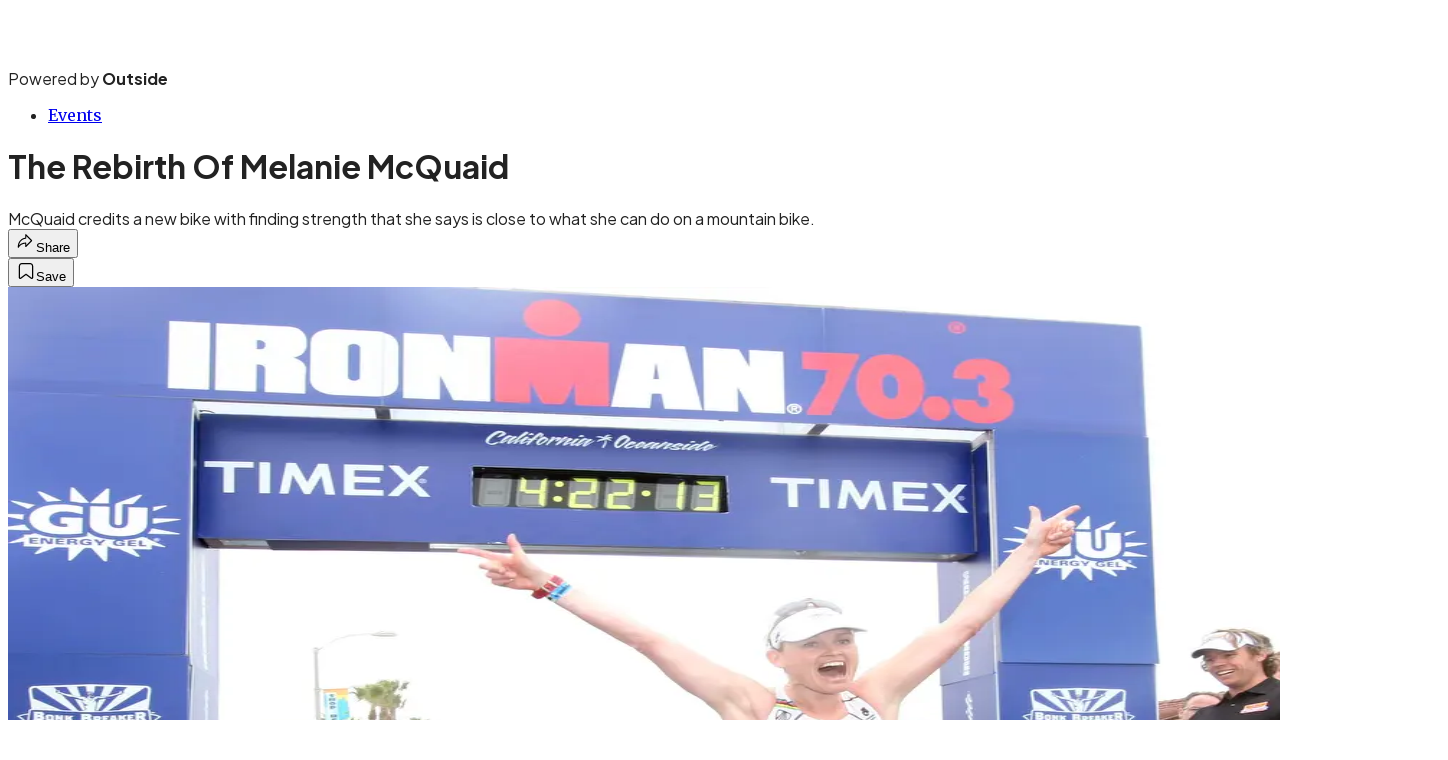

--- FILE ---
content_type: text/html; charset=utf-8
request_url: https://www.triathlete.com/events/the-rebirth-of-melanie-mcquaid/?scope=anon
body_size: 20005
content:
<!DOCTYPE html><html lang="en" class="merriweather_9fb01ae5-module__tjpaUa__className plus_jakarta_sans_6b06feeb-module__o-YZ4a__className overflow-x-hidden"><head><meta charSet="utf-8"/><meta name="viewport" content="width=device-width, initial-scale=1"/><link rel="preload" href="https://headless.triathlete.com/_next/static/media/0595f7052377a1a2-s.p.0de08f1e.woff2" as="font" crossorigin="" type="font/woff2"/><link rel="preload" href="https://headless.triathlete.com/_next/static/media/248e1dc0efc99276-s.p.8a6b2436.woff2" as="font" crossorigin="" type="font/woff2"/><link rel="preload" href="https://headless.triathlete.com/_next/static/media/5c8bbc89ca099f34-s.p.871a2d56.woff2" as="font" crossorigin="" type="font/woff2"/><link rel="preload" href="https://headless.triathlete.com/_next/static/media/63f26fe34c987908-s.p.e5023865.woff2" as="font" crossorigin="" type="font/woff2"/><link rel="preload" href="https://headless.triathlete.com/_next/static/media/6c98c9fb873995d2-s.p.4a6499bc.woff2" as="font" crossorigin="" type="font/woff2"/><link rel="preload" href="https://headless.triathlete.com/_next/static/media/e2f3d2dfca5b1593-s.p.89fd9991.woff2" as="font" crossorigin="" type="font/woff2"/><link rel="preload" href="https://headless.triathlete.com/_next/static/media/f287e533ed04f2e6-s.p.b13871c7.woff2" as="font" crossorigin="" type="font/woff2"/><link rel="preload" href="https://headless.triathlete.com/_next/static/media/f7aa21714c1c53f8-s.p.e3544bb0.woff2" as="font" crossorigin="" type="font/woff2"/><link rel="preload" href="https://headless.triathlete.com/_next/static/media/fba5a26ea33df6a3-s.p.1bbdebe6.woff2" as="font" crossorigin="" type="font/woff2"/><link rel="preload" as="image" imageSrcSet="https://cdn.triathlete.com/wp-content/uploads/2012/03/20120331_IRONMAN_OCEANSIDE_011.jpg?auto=webp&amp;width=1920&amp;quality=75&amp;fit=cover 1x, https://cdn.triathlete.com/wp-content/uploads/2012/03/20120331_IRONMAN_OCEANSIDE_011.jpg?auto=webp&amp;width=3840&amp;quality=75&amp;fit=cover 2x" fetchPriority="high"/><link rel="stylesheet" href="https://headless.triathlete.com/_next/static/chunks/a1bb910a4aa1a5fb.css?dpl=dpl_nZmHLNVZvKxmxiYoAQz9SMctoDih" data-precedence="next"/><link rel="preload" as="script" fetchPriority="low" href="https://headless.triathlete.com/_next/static/chunks/c2f4fb33c3f4861c.js?dpl=dpl_nZmHLNVZvKxmxiYoAQz9SMctoDih"/><script src="https://headless.triathlete.com/_next/static/chunks/7ad896048dba5e9f.js?dpl=dpl_nZmHLNVZvKxmxiYoAQz9SMctoDih" async=""></script><script src="https://headless.triathlete.com/_next/static/chunks/72fe32037d525a72.js?dpl=dpl_nZmHLNVZvKxmxiYoAQz9SMctoDih" async=""></script><script src="https://headless.triathlete.com/_next/static/chunks/8ed7946dcb4c7d5b.js?dpl=dpl_nZmHLNVZvKxmxiYoAQz9SMctoDih" async=""></script><script src="https://headless.triathlete.com/_next/static/chunks/turbopack-3165dadde76071e1.js?dpl=dpl_nZmHLNVZvKxmxiYoAQz9SMctoDih" async=""></script><script src="https://headless.triathlete.com/_next/static/chunks/0bca773f9803f23f.js?dpl=dpl_nZmHLNVZvKxmxiYoAQz9SMctoDih" async=""></script><script src="https://headless.triathlete.com/_next/static/chunks/1034814b583c7793.js?dpl=dpl_nZmHLNVZvKxmxiYoAQz9SMctoDih" async=""></script><script src="https://headless.triathlete.com/_next/static/chunks/d639aadcedefed5e.js?dpl=dpl_nZmHLNVZvKxmxiYoAQz9SMctoDih" async=""></script><script src="https://headless.triathlete.com/_next/static/chunks/67f626e448d1caf1.js?dpl=dpl_nZmHLNVZvKxmxiYoAQz9SMctoDih" async=""></script><script src="https://headless.triathlete.com/_next/static/chunks/ff1a16fafef87110.js?dpl=dpl_nZmHLNVZvKxmxiYoAQz9SMctoDih" async=""></script><script src="https://headless.triathlete.com/_next/static/chunks/926350dec3317ae7.js?dpl=dpl_nZmHLNVZvKxmxiYoAQz9SMctoDih" async=""></script><link rel="preload" href="https://use.typekit.net/joo2fhd.css" as="style"/><link rel="preload" href="https://www.googletagmanager.com/gtm.js?id=GTM-5G2WJS6" as="script"/><link rel="preconnect" href="https://use.typekit.net" crossorigin="anonymous"/><link rel="preconnect" href="https://securepubads.g.doubleclick.net" crossorigin="anonymous"/><link rel="preconnect" href="https://micro.rubiconproject.com" crossorigin="anonymous"/><link rel="preconnect" href="https://amazon-adsystem.com" crossorigin="anonymous"/><link rel="preconnect" href="https://pub.doubleverify.com" crossorigin="anonymous"/><link rel="preload" href="https://use.typekit.net/joo2fhd.css" as="style"/><meta name="next-size-adjust" content=""/><title>The Rebirth Of Melanie McQuaid</title><meta name="description" content="McQuaid credits a new bike with finding strength that she says is close to what she can do on a mountain bike."/><meta name="author" content="Aaron Hersh"/><meta name="robots" content="max-image-preview:large"/><meta name="am-api-token" content="YYcJV4n6DEEP"/><link rel="canonical" href="https://www.triathlete.com/events/the-rebirth-of-melanie-mcquaid/"/><meta property="og:title" content="The Rebirth Of Melanie McQuaid"/><meta property="og:description" content="McQuaid credits a new bike with finding strength that she says is close to what she can do on a mountain bike."/><meta property="og:url" content="https://www.triathlete.com/events/the-rebirth-of-melanie-mcquaid/"/><meta property="og:site_name" content="Triathlete"/><meta property="og:locale" content="en_US"/><meta property="og:image" content="https://www.triathlete.com/wp-content/uploads/2012/03/20120331_IRONMAN_OCEANSIDE_011.jpg"/><meta property="og:image:width" content="1000"/><meta property="og:image:height" content="996"/><meta property="og:image:alt" content="Photo: Jeff Bottari"/><meta property="og:image:type" content="image/jpeg"/><meta property="og:type" content="article"/><meta property="article:published_time" content="2012-04-02T16:22:52.000Z"/><meta property="article:modified_time" content="2020-01-16T17:20:40.000Z"/><meta property="article:author" content="Aaron Hersh"/><meta name="twitter:card" content="summary_large_image"/><meta name="twitter:title" content="The Rebirth Of Melanie McQuaid"/><meta name="twitter:description" content="McQuaid credits a new bike with finding strength that she says is close to what she can do on a mountain bike."/><meta name="twitter:image" content="https://www.triathlete.com/wp-content/uploads/2012/03/20120331_IRONMAN_OCEANSIDE_011.jpg"/><meta name="twitter:image:width" content="1000"/><meta name="twitter:image:height" content="996"/><meta name="twitter:image:alt" content="Photo: Jeff Bottari"/><meta name="twitter:image:type" content="image/jpeg"/><link rel="icon" href="/icon?6dd26e972d5bff8d" type="image/png" sizes="32x32"/><link rel="apple-touch-icon" href="/apple-icon?3872ec717b5f28d9" type="image/png" sizes="180x180"/><script src="https://headless.triathlete.com/_next/static/chunks/a6dad97d9634a72d.js?dpl=dpl_nZmHLNVZvKxmxiYoAQz9SMctoDih" noModule=""></script></head><body><div hidden=""><!--$--><!--/$--></div><div class="fixed top-0 z-50 flex h-[68px] w-full flex-col items-center bg-brand-primary font-utility shadow-md" id="out-header-wrapper" style="--font-body:var(--font-utility)"><out-header style="width:100%"><div class="py-spacing-xxxs flex flex-col items-center" slot="header-logo"><a href="https://www.triathlete.com/" class="relative"><svg xmlns="http://www.w3.org/2000/svg" width="170" height="40" viewBox="0 0 100 25" fill="none" class="text-white h-[34px] w-[120px] sm:w-[200px]"><title>Triathlete logo</title><path class="fill-current" d="M83.864 20.093c-1.556 0-1.938-.346-1.938-1.753v-6.804h2.784V7.764h-2.784V2.72l-.318.079-3.528.91-.187.049v14.688c0 2.243.526 3.678 1.656 4.52 1.142.852 2.766.97 4.35.97.156 0 .569-.03.618-.037l.229-.019v-3.847l-.274.02c0 .005-.436.04-.608.04ZM15.986 7.763v15.954h4.033V7.763h-4.033ZM16.177 3.559l-.191.046v2.937h4.032V2.567l-.316.08-3.525.912ZM32.306 8.362c-1.198-.733-2.912-1.091-5.24-1.091-1.677 0-4.18.32-5.718 1.228l-.197.115.096.21 1.23 2.646.107.224.224-.1c1.3-.578 2.74-.836 4.67-.836 2.043 0 2.768.5 2.835 2.028h-2.054c-2.445 0-4.38.51-5.747 1.51-1.389 1.022-2.122 2.546-2.122 4.41a5.208 5.208 0 0 0 1.562 3.757c.99.963 2.317 1.5 3.698 1.495 1.507 0 3.1-.144 4.593-1.117v.887h4.045V12.147c.002-1.703-.665-2.979-1.982-3.785Zm-5.588 12.08c-.979 0-2.625-.226-2.625-1.736 0-1.32.653-2.542 5.401-2.542h.75v2.809l-.151.105c-1.242.852-1.988 1.365-3.375 1.365ZM5.97 20.093c-1.558 0-1.938-.346-1.938-1.753v-6.804h2.784V7.764H4.031V2.72l-.314.08-3.53.91-.187.05v14.687c0 2.244.527 3.68 1.656 4.521 1.145.851 2.77.969 4.353.969.156 0 .568-.031.615-.038l.232-.018v-3.848l-.275.02a7.949 7.949 0 0 1-.611.04ZM40.937 20.093c-1.557 0-1.937-.346-1.937-1.753v-6.804h2.785V7.764h-2.787V2.72l-.316.079-3.526.91-.191.049v14.688c0 2.243.527 3.678 1.656 4.52 1.145.852 2.77.97 4.35.97.157 0 .571-.03.618-.037l.233-.019v-3.847l-.276.02a7.78 7.78 0 0 1-.609.04ZM11.577 9.155V7.761H7.544v15.954h4.03v-8.088c0-2.712 1.227-4.464 3.126-4.464.139 0 .277.01.415.025l.281.037V7.31l-.27.018a5.113 5.113 0 0 0-3.549 1.827ZM75.365 18.636l-.153-.207-.195.155c-1.22.953-2.514 1.804-4.904 1.804-1.963 0-4.094-1.119-4.35-3.194h11.352l.037-.205c.54-3.089-.11-5.396-1.516-7.11-1.286-1.57-3.174-2.561-5.705-2.561a7.82 7.82 0 0 0-5.75 2.386 8.469 8.469 0 0 0-2.238 5.888c0 2.56.815 4.734 2.355 6.287a8.046 8.046 0 0 0 5.781 2.281c3.022 0 5.022-.727 7.131-2.596l.174-.151-.134-.188-1.885-2.59Zm-9.438-4.618c.262-1.192 1.64-3.039 3.86-3.039a3.879 3.879 0 0 1 3.86 3.039h-7.72Z"></path><path class="fill-current" d="m97.98 18.636-.149-.207-.2.154c-1.218.954-2.513 1.805-4.9 1.805-1.966 0-4.098-1.119-4.354-3.194h11.355l.039-.205c.537-3.089-.112-5.396-1.517-7.11-1.285-1.57-3.174-2.561-5.707-2.561a7.832 7.832 0 0 0-5.751 2.386 8.47 8.47 0 0 0-2.236 5.888c0 2.56.814 4.734 2.354 6.287a8.053 8.053 0 0 0 5.78 2.28c3.022 0 5.022-.726 7.132-2.595l.174-.152-.138-.187-1.882-2.59Zm-9.437-4.618c.262-1.192 1.637-3.039 3.857-3.039a3.88 3.88 0 0 1 3.862 3.039h-7.72ZM57.451 3.534l-.187.05v20.133h4.03V2.542l-.314.082-3.529.91ZM50.602 7.318a5.475 5.475 0 0 0-4.054 1.813V2.643l-.315.08-3.528.91-.188.05v20.034h4.033V15.18c0-2.827 1.679-4.091 3.348-4.091 1.611 0 2.572 1.114 2.572 2.979v9.647h4.032V13.399c-.003-3.751-2.26-6.08-5.9-6.08Z"></path></svg></a><p class="mt-px text-center font-utility-4 text-white sm:font-utility-3">Powered by <strong class="font-semibold">Outside</strong></p></div></out-header></div><div class="article-template w-full text-center" data-post-analytics-data="{&quot;authors&quot;:[&quot;Aaron Hersh&quot;],&quot;categories&quot;:[&quot;Events&quot;],&quot;tags&quot;:[&quot;events&quot;,&quot;ironman 70.3&quot;,&quot;melanie mcquaid&quot;],&quot;domain&quot;:&quot;triathlete&quot;,&quot;post_uuid&quot;:&quot;770fac1f9380e3c255ca786d07e85c31&quot;,&quot;publish_date&quot;:&quot;April 2, 2012&quot;,&quot;title&quot;:&quot;The Rebirth Of Melanie McQuaid&quot;}"><script id="seo-structured-data" type="application/ld+json" data-testid="structured-data">{"@context":"https://schema.org","@type":"Article","@id":"https://www.triathlete.com/events/the-rebirth-of-melanie-mcquaid/#article","isPartOf":{"@id":"https://www.triathlete.com/events/the-rebirth-of-melanie-mcquaid"},"author":[{"@type":"Person","@id":"https://www.triathlete.com/#/schema/person/23523","name":"Aaron Hersh","url":"https://www.triathlete.com/byline/aaron-hersh"}],"headline":"The Rebirth Of Melanie McQuaid","datePublished":"2012-04-02T16:22:52.000Z","dateModified":"2012-04-02T16:22:52.000Z","mainEntityOfPage":{"@id":"https://www.triathlete.com/events/the-rebirth-of-melanie-mcquaid/"},"wordCount":628,"publisher":{"@id":"https://www.triathlete.com/#organization"},"image":{"@id":"https://www.triathlete.com/events/the-rebirth-of-melanie-mcquaid/#primaryimage"},"keywords":["parent_category: Events","tag: events","tag: ironman 70.3","tag: melanie mcquaid","type: article"],"articleSection":"Events","inLanguage":"en-US","@graph":[{"@type":"Article","@id":"https://www.triathlete.com/events/the-rebirth-of-melanie-mcquaid/#article","isPartOf":{"@id":"https://www.triathlete.com/events/the-rebirth-of-melanie-mcquaid"},"author":[{"@type":"Person","@id":"https://www.triathlete.com/#/schema/person/23523","name":"Aaron Hersh","url":"https://www.triathlete.com/byline/aaron-hersh"}],"headline":"The Rebirth Of Melanie McQuaid","datePublished":"2012-04-02T16:22:52.000Z","dateModified":"2012-04-02T16:22:52.000Z","mainEntityOfPage":{"@id":"https://www.triathlete.com/events/the-rebirth-of-melanie-mcquaid/"},"wordCount":628,"publisher":{"@id":"https://www.triathlete.com/#organization"},"image":{"@id":"https://www.triathlete.com/events/the-rebirth-of-melanie-mcquaid/#primaryimage"},"keywords":["parent_category: Events","tag: events","tag: ironman 70.3","tag: melanie mcquaid","type: article"],"articleSection":"Events","inLanguage":"en-US"},{"@type":"WebPage","@id":"https://www.triathlete.com/events/the-rebirth-of-melanie-mcquaid/","url":"https://www.triathlete.com/events/the-rebirth-of-melanie-mcquaid/","name":"The Rebirth Of Melanie McQuaid","isPartOf":{"@id":"https://www.triathlete.com/#website"},"primaryImageOfPage":{"@id":"https://www.triathlete.com/events/the-rebirth-of-melanie-mcquaid/#primaryimage"},"image":{"@id":"https://www.triathlete.com/events/the-rebirth-of-melanie-mcquaid/#primaryimage"},"datePublished":"2012-04-02T16:22:52.000Z","dateModified":"2012-04-02T16:22:52.000Z","description":"McQuaid credits a new bike with finding strength that she says is close to what she can do on a mountain bike.","breadcrumb":{"@id":"https://www.triathlete.com/events/the-rebirth-of-melanie-mcquaid/#breadcrumb"},"inLanguage":"en-US","potentialAction":[{"@type":"ReadAction","target":["https://www.triathlete.com/events/the-rebirth-of-melanie-mcquaid/"]}]},{"@type":"ImageObject","inLanguage":"en-US","@id":"https://www.triathlete.com/events/the-rebirth-of-melanie-mcquaid/#primaryimage","url":"https://www.triathlete.com/wp-content/uploads/2012/03/20120331_IRONMAN_OCEANSIDE_011.jpg","contentUrl":"https://www.triathlete.com/wp-content/uploads/2012/03/20120331_IRONMAN_OCEANSIDE_011.jpg","width":1000,"height":996,"caption":"Photo: Jeff Bottari"},{"@type":"BreadcrumbList","@id":"https://www.triathlete.com/events/the-rebirth-of-melanie-mcquaid/#breadcrumb","itemListElement":[{"@type":"ListItem","position":1,"name":"Events","item":"https://www.triathlete.com/events/"},{"@type":"ListItem","position":2,"name":"The Rebirth Of Melanie McQuaid","item":"https://www.triathlete.com/events/the-rebirth-of-melanie-mcquaid/"}]},{"@type":"WebSite","@id":"https://www.triathlete.com/#website","url":"https://www.triathlete.com/","name":"Triathlete","description":"Triathlete - The world's number-one triathlon resource – Triathlete","publisher":{"@id":"https://www.triathlete.com/#organization"},"potentialAction":[{"@type":"SearchAction","target":{"@type":"EntryPoint","urlTemplate":"https://www.triathlete.com/?s={search_term_string}"},"query-input":"required name=search_term_string"}],"inLanguage":"en-US"},{"@type":"Organization","@id":"https://www.triathlete.com/#organization","name":"Triathlete","url":"https://www.triathlete.com/","logo":{"@type":"ImageObject","inLanguage":"en-US","@id":"https://www.triathlete.com/#/schema/logo/image/","url":"https://cdn.outsideonline.com/wp-content/uploads/2024/03/AF-TRIATHLETE.png","contentUrl":"https://cdn.outsideonline.com/wp-content/uploads/2024/03/AF-TRIATHLETE.png","width":250,"height":250,"caption":"Triathlete"},"image":{"@id":"https://www.triathlete.com/#/schema/logo/image/"}},{"@type":"Person","@id":"https://www.triathlete.com/#/schema/person/23523","name":"Aaron Hersh","url":"https://www.triathlete.com/byline/aaron-hersh"}]}</script><div class="mt-[116px]"><div aria-label="Advertisement" class="prestitial-ad mx-auto my-tight min-h-[250px] w-full bg-bg-very-light py-base-tight sm:px-base-tight"><div id="prestitial-0" class="prestitial-content"></div></div></div><div class="mx-auto flex max-w-[1440px] px-base sm:px-loose md:space-x-base-loose md:p-base-loose lg:p-base" data-testid="grid"><div class="grid w-full grid-cols-4 gap-base-loose sm:grid-cols-8 md:grid-cols-12 body-content js-body-content overflow-x-hidden body-content-dense"><div class="col-span-full"></div><div class="article-header !col-span-full flex flex-col text-left"><div class="justify-start"><nav class="align-left col-span-full mb-base" data-pom-e2e-test-id="breadcrumbs"><ul class="flex flex-wrap gap-super-tight font-semibold"><li class="!-ml-0.5 flex gap-super-tight whitespace-nowrap"><a class="rounded-small px-extra-tight font-utility-2 text-brand-primary transition-colors duration-400 hover:bg-bg-light active:bg-bg-medium" href="/events"><span>Events</span></a></li></ul></nav><h1 class="mb-base-loose text-text-headline">The Rebirth Of Melanie McQuaid</h1><div class="fp-intro mb-loose font-secondary text-description-size leading-description-line-height font-normal text-secondary">McQuaid credits a new bike with finding strength that she says is close to what she can do on a mountain bike.</div></div><div class="border-border-light border-t py-base-tight"><div class="flex h-4 justify-between"><div class="flex gap-x-base-tight"></div><div class="flex gap-x-base-tight"><div class="relative"><button class="inline-flex shrink-0 items-center justify-center rounded-full hover:cursor-pointer bg-bg-surface hover:bg-bg-light focus:bg-bg-dark text-primary border border-solid border-border-light aria-pressed:bg-brand-primary aria-pressed:text-text-surface py-very-tight px-base-tight gap-tight font-semibold font-utility-2" aria-label="Share article" aria-pressed="false" id="" aria-haspopup="true"><svg xmlns="http://www.w3.org/2000/svg" width="20" height="20" viewBox="0 0 20 20" class=""><title>Share Icon</title><path fill-rule="evenodd" clip-rule="evenodd" d="M9.52671 2.21112C9.31975 2.29685 9.18481 2.4988 9.18481 2.72281V5.69328C4.9997 6.2414 1.80019 10.0091 1.80019 14.533V15.2767C1.80019 15.5374 1.9821 15.7629 2.23697 15.818C2.49185 15.8731 2.75065 15.743 2.8584 15.5055C3.80204 13.4258 6.21665 11.8364 9.18481 11.6591V14.5382C9.18481 14.7622 9.31975 14.9642 9.52671 15.0499C9.73367 15.1356 9.97189 15.0882 10.1303 14.9298L16.038 9.02213C16.2543 8.80584 16.2543 8.45516 16.038 8.23887L10.1303 2.33118C9.97189 2.17278 9.73367 2.1254 9.52671 2.21112ZM10.2925 11.0903C10.2925 11.0898 10.2925 11.0893 10.2925 11.0888C10.2925 10.783 10.0445 10.535 9.73866 10.535C7.00766 10.535 4.54501 11.6113 2.99576 13.3185C3.52188 9.72192 6.34795 6.97376 9.77511 6.7477C10.0662 6.7285 10.2925 6.48678 10.2925 6.19505V4.05991L14.8631 8.6305L10.2925 13.2011V11.0918C10.2925 11.0913 10.2925 11.0908 10.2925 11.0903Z" class="fill-inverse"></path></svg><span class="hidden sm:inline">Share</span></button></div><button class="inline-flex shrink-0 items-center justify-center rounded-full hover:cursor-pointer bg-bg-surface hover:bg-bg-light focus:bg-bg-dark text-primary border border-solid border-border-light aria-pressed:bg-brand-primary aria-pressed:text-text-surface py-very-tight px-base-tight gap-tight font-semibold font-utility-2 sm:w-10.75" aria-label="Save this article" aria-pressed="false" id="article-bookmark-button"><svg xmlns="http://www.w3.org/2000/svg" width="20" height="20" viewBox="0 0 20 20" fill="current-color" class=""><title>Bookmark Icon</title><path fill-rule="evenodd" clip-rule="evenodd" d="M5.89753 3.23089C5.40785 3.23089 4.93823 3.42541 4.59198 3.77166C4.24572 4.11792 4.0512 4.58754 4.0512 5.07722V16.564C4.0512 16.6021 4.06181 16.6394 4.08183 16.6718C4.10186 16.7042 4.13051 16.7304 4.16459 16.7474C4.19866 16.7645 4.2368 16.7717 4.27474 16.7683C4.31268 16.7649 4.34892 16.751 4.3794 16.7281L9.63131 12.7907C9.8501 12.6267 10.1509 12.6267 10.3697 12.7907L15.6216 16.7281C15.652 16.751 15.6883 16.7649 15.7262 16.7683C15.7642 16.7717 15.8023 16.7645 15.8364 16.7474C15.8705 16.7304 15.8991 16.7042 15.9191 16.6718C15.9392 16.6394 15.9498 16.6021 15.9498 16.564V5.07722C15.9498 4.58754 15.7552 4.11792 15.409 3.77166C15.0627 3.42541 14.5931 3.23089 14.1034 3.23089H5.89753ZM3.72161 2.9013C4.2987 2.32421 5.0814 2 5.89753 2H14.1034C14.9196 2 15.7023 2.32421 16.2794 2.9013C16.8565 3.47839 17.1807 4.26109 17.1807 5.07722V16.564C17.1807 16.8306 17.1064 17.092 16.9662 17.3189C16.826 17.5457 16.6255 17.7291 16.387 17.8483C16.1485 17.9676 15.8815 18.0181 15.6159 17.9942C15.3503 17.9703 15.0966 17.8729 14.8832 17.713L10.0005 14.0523L5.11775 17.713C4.90439 17.8729 4.6507 17.9703 4.38511 17.9942C4.11952 18.0181 3.85251 17.9676 3.61401 17.8483C3.37551 17.7291 3.17493 17.5457 3.03475 17.3189C2.89456 17.092 2.82031 16.8306 2.82031 16.564V5.07722C2.82031 4.26109 3.14452 3.47839 3.72161 2.9013Z" class="fill-inverse"></path></svg><span class="hidden sm:inline">Save</span></button></div></div></div><div><img alt="Photo: Jeff Bottari" data-src="https://www.triathlete.com/wp-content/uploads/2012/03/20120331_IRONMAN_OCEANSIDE_011.jpg" data-loaded="true" fetchPriority="high" loading="eager" width="1440" height="996" decoding="async" data-nimg="1" style="color:transparent" srcSet="https://cdn.triathlete.com/wp-content/uploads/2012/03/20120331_IRONMAN_OCEANSIDE_011.jpg?auto=webp&amp;width=1920&amp;quality=75&amp;fit=cover 1x, https://cdn.triathlete.com/wp-content/uploads/2012/03/20120331_IRONMAN_OCEANSIDE_011.jpg?auto=webp&amp;width=3840&amp;quality=75&amp;fit=cover 2x" src="https://cdn.triathlete.com/wp-content/uploads/2012/03/20120331_IRONMAN_OCEANSIDE_011.jpg?auto=webp&amp;width=3840&amp;quality=75&amp;fit=cover"/><p class="fp-leadCaption py-tight text-left font-utility text-utility3-size leading-utility3-line-height text-secondary">Photo: Jeff Bottari</p></div></div><div class="content-wrap fp-contentTarget"><div class="article-body"><div class="mb-base-loose flex flex-wrap gap-(--spacing-base)"><!--$--><!--/$--></div><div class="pub-date font-utility-2 text-secondary">Published April 2, 2012 04:22PM</div></div><p>If you click on the bio page on Melanie McQuaid’s website, you’ll see a list of victories stretching longer than a laptop screen can contain, highlighted by four world championships. But of all her wins, championships and world titles, only one is a road race. The rest are trail races, and not for a lack of trying. According to <a target="_blank" class="text-brand-primary underline hover:text-brand-primary/85 break-words overflow-wrap-anywhere underline-offset-[3px]" href="http://athlinks.com/search/athlete/Melanie%20McQuaid">Athlinks.com</a>, McQuaid entered six road tris last year, and she has been consistently racing on the pavement since 2008. Almost all of these efforts have been disappointments when compared to her off-road pedigree. If her dominating win at Ironman 70.3 California is any indication, McQuaid has finally found the formula to translate her Xterra success to the road, and the current crop of 70.3 studs better take notice.</p><p class="aspect-video"></p><p>At Ironman 70.3 California last weekend, McQuaid came out of T1 minutes behind Meredith Kessler and surrounded by most of the other favorites, then quickly made her game plan known: she was going to drill it on the bike and take her chances on the run. The other 70.3 veterans have seen this strategy fail Mcquaid in the past. She tears the legs off nearly every competitor on a mountain bike, but hadn’t yet been able to do the same in 70.3s. Ironman 70.3 California was different. She upped the pace and left Heather Jackson, a rider accustomed to pedaling through the entire field, down the road. Then she swallowed Meredith Kessler, another highly respected cyclist, and left her behind as well. She rode through the cold, breezy air and hilly roads of Camp Pendleton with no one to pace off or break the wind while the rest of the women jockeyed with each other. After nearly 56 miles, McQuaid took the course’s second to last turn onto a short steep hill and danced up it with incredible foot speed. She didn’t seem as powerful as Caroline Steffen, relentless as Chrissie Wellington or graceful as Julie Dibens, but McQuaid applied her own variety of cycling superiority to dispatch the competitive field in Oceanside while saving enough strength to seal the second, and most impressive, 70.3 win of her career.</p>
<p><a target="_self" class="text-brand-primary underline hover:text-brand-primary/85 break-words overflow-wrap-anywhere underline-offset-[3px]" href="https://www.triathlete.com/events/photos-2012-ironman-70-3-california/
">PHOTOS: Ironman 70.3 California</a></p>
<p>McQuaid credits a new bike and bike fit with finding strength on her tri bike that is “close to what I can do on a mountain bike.” She gushed with enthusiasm for her Trek Speed Concept the second she crossed the finish line. It was a little bit strange, actually. The first words that spew out of an exhausted professional triathlete after a race are typically about their family, the other athletes, a racecourse breakthrough or random shrieks of joy. Sometimes they stumble around in silence while regaining their bearings after a truly all-out effort. The first thing out of McQuaid’s mouth after crossing was, “[My bike] was awesome, it was sweet. I’m so happy with that bike it’s not even funny. It’s like a game changer for me.” McQuaid just wanted to talk about her bike and fit. Rather than crediting her dominating ride to new-found strength or fortunate circumstances, McQuaid sounded relieved that she was finally able to display speed on the bike she feels has always been waiting to be revealed.</p>
<div class="ad-placeholder-wrapper relative w-full border-t border-b border-border-light col-span-full my-3 md:col-span-10 md:col-start-2"><div class="mb-[30px] min-h-[30px] text-center"><span class="font-utility-4 font-medium tracking-[1px] text-neutral-500 uppercase">ADVERTISEMENT</span></div><div class="ad-placeholder -mt-[30px] mb-[30px] flex min-h-[250px] w-full items-center justify-center"><div class="w-full "><div id="in-content-leaderboard-I0-P0-CMI0" class="flex justify-center text-left"></div></div></div></div><p>What was the difference? “I didn’t come off the bike like an old lady, all bent over and screwed,” she said. ”I have a funky body and I didn’t fit my other bikes. Now I’m comfy.” Whether she can keep performing like this, or how this performance will stack up against world-beating 70.3 athletes like Dibens or Melissa Rollison remains to be seen, but at the age of 38, Mel McQuaid seems to have finally found the recipe she needs to harness her “funky body” on the road.</p>
<p><a target="_self" class="text-brand-primary underline hover:text-brand-primary/85 break-words overflow-wrap-anywhere underline-offset-[3px]" href="https://www.triathlete.com/events/potts-mcquaid-win-in-oceanside/
">RELATED: Potts, McQuaid Win In Oceanside</a></p>
<!-- --></div><div class="article-bottom"><div class="col-span-full mb-extra-loose flex flex-wrap gap-base-tight text-left md:col-span-10 md:col-start-2 lg:col-span-8 lg:col-start-3"><a class="inline-flex shrink-0 items-center justify-center rounded-full hover:cursor-pointer bg-bg-light hover:bg-bg-medium focus:bg-bg-dark text-primary py-very-tight px-base-tight gap-tight font-semibold font-utility-2" rel="" target="_self" href="/tag/ironman-70-3"><span class="">Ironman 70.3</span></a><a class="inline-flex shrink-0 items-center justify-center rounded-full hover:cursor-pointer bg-bg-light hover:bg-bg-medium focus:bg-bg-dark text-primary py-very-tight px-base-tight gap-tight font-semibold font-utility-2" rel="" target="_self" href="/tag/melanie-mcquaid"><span class="">Melanie McQuaid</span></a></div><div class="mb-base-loose"></div><div class="block md:hidden"><a target="_blank" rel="noopener noreferrer" class="my-base-tight flex w-full cursor-pointer items-center gap-base rounded-md border border-border-light bg-bg-surface p-base-tight no-underline md:my-0 md:w-[300px]" href="https://www.google.com/preferences/source?q=triathlete.com"><svg width="32" height="32" viewBox="0 0 48 48" class="shrink-0" aria-hidden="true"><title>Google</title><path fill="#EA4335" d="M24 9.5c3.54 0 6.71 1.22 9.21 3.6l6.85-6.85C35.9 2.38 30.47 0 24 0 14.62 0 6.51 5.38 2.56 13.22l7.98 6.19C12.43 13.72 17.74 9.5 24 9.5z"></path><path fill="#4285F4" d="M46.98 24.55c0-1.57-.15-3.09-.38-4.55H24v9.02h12.94c-.58 2.96-2.26 5.48-4.78 7.18l7.73 6c4.51-4.18 7.09-10.36 7.09-17.65z"></path><path fill="#FBBC05" d="M10.53 28.59c-.48-1.45-.76-2.99-.76-4.59s.27-3.14.76-4.59l-7.98-6.19C.92 16.46 0 20.12 0 24c0 3.88.92 7.54 2.56 10.78l7.97-6.19z"></path><path fill="#34A853" d="M24 48c6.48 0 11.93-2.13 15.89-5.81l-7.73-6c-2.15 1.45-4.92 2.3-8.16 2.3-6.26 0-11.57-4.22-13.47-9.91l-7.98 6.19C6.51 42.62 14.62 48 24 48z"></path></svg><span class="flex-1 text-left font-utility-2 font-semibold text-primary">Add <!-- -->Triathlete<!-- --> as a preferred source on Google</span><span class="inline-flex shrink-0 items-center justify-center gap-extra-tight rounded-full border border-border-light bg-bg-surface px-base-tight py-extra-tight font-utility-2 font-semibold text-primary transition-colors hover:bg-bg-medium"><svg xmlns="http://www.w3.org/2000/svg" width="18" height="18" viewBox="0 0 18 18" fill="none" class="shrink-0" aria-hidden="true"><path d="M9.16855 9.375L10.8748 8.34375L12.5811 9.375L12.1311 7.425L13.6311 6.13125L11.6623 5.9625L10.8748 4.125L10.0873 5.9625L8.11855 6.13125L9.61855 7.425L9.16855 9.375ZM4.2748 16.4063C3.8623 16.4688 3.49043 16.3719 3.15918 16.1156C2.82793 15.8594 2.6373 15.525 2.5873 15.1125L1.59355 6.91875C1.54355 6.50625 1.64355 6.1375 1.89355 5.8125C2.14355 5.4875 2.4748 5.3 2.8873 5.25L3.7498 5.1375V11.25C3.7498 12.075 4.04355 12.7813 4.63105 13.3688C5.21855 13.9563 5.9248 14.25 6.7498 14.25H13.7248C13.6498 14.55 13.4998 14.8094 13.2748 15.0281C13.0498 15.2469 12.7748 15.375 12.4498 15.4125L4.2748 16.4063ZM6.7498 12.75C6.3373 12.75 5.98418 12.6031 5.69043 12.3094C5.39668 12.0156 5.2498 11.6625 5.2498 11.25V3C5.2498 2.5875 5.39668 2.23438 5.69043 1.94063C5.98418 1.64688 6.3373 1.5 6.7498 1.5H14.9998C15.4123 1.5 15.7654 1.64688 16.0592 1.94063C16.3529 2.23438 16.4998 2.5875 16.4998 3V11.25C16.4998 11.6625 16.3529 12.0156 16.0592 12.3094C15.7654 12.6031 15.4123 12.75 14.9998 12.75H6.7498Z" fill="#333333"></path></svg>Add</span></a></div></div><div></div></div><div class="hidden md:block" style="min-width:350px"><div id="article-pane" class="flex h-full flex-col items-end"><div class="relative h-96"><div id="ad-initial-leaderboard-0" class="justify-right flex text-left sticky top-10 mb-base"></div></div><a target="_blank" rel="noopener noreferrer" class="my-base-tight flex w-full cursor-pointer items-center gap-base rounded-md border border-border-light bg-bg-surface p-base-tight no-underline md:my-0 md:w-[300px]" href="https://www.google.com/preferences/source?q=triathlete.com"><svg width="32" height="32" viewBox="0 0 48 48" class="shrink-0" aria-hidden="true"><title>Google</title><path fill="#EA4335" d="M24 9.5c3.54 0 6.71 1.22 9.21 3.6l6.85-6.85C35.9 2.38 30.47 0 24 0 14.62 0 6.51 5.38 2.56 13.22l7.98 6.19C12.43 13.72 17.74 9.5 24 9.5z"></path><path fill="#4285F4" d="M46.98 24.55c0-1.57-.15-3.09-.38-4.55H24v9.02h12.94c-.58 2.96-2.26 5.48-4.78 7.18l7.73 6c4.51-4.18 7.09-10.36 7.09-17.65z"></path><path fill="#FBBC05" d="M10.53 28.59c-.48-1.45-.76-2.99-.76-4.59s.27-3.14.76-4.59l-7.98-6.19C.92 16.46 0 20.12 0 24c0 3.88.92 7.54 2.56 10.78l7.97-6.19z"></path><path fill="#34A853" d="M24 48c6.48 0 11.93-2.13 15.89-5.81l-7.73-6c-2.15 1.45-4.92 2.3-8.16 2.3-6.26 0-11.57-4.22-13.47-9.91l-7.98 6.19C6.51 42.62 14.62 48 24 48z"></path></svg><span class="flex-1 text-left font-utility-2 font-semibold text-primary">Add <!-- -->Triathlete<!-- --> as a preferred source on Google</span><span class="inline-flex shrink-0 items-center justify-center gap-extra-tight rounded-full border border-border-light bg-bg-surface px-base-tight py-extra-tight font-utility-2 font-semibold text-primary transition-colors hover:bg-bg-medium"><svg xmlns="http://www.w3.org/2000/svg" width="18" height="18" viewBox="0 0 18 18" fill="none" class="shrink-0" aria-hidden="true"><path d="M9.16855 9.375L10.8748 8.34375L12.5811 9.375L12.1311 7.425L13.6311 6.13125L11.6623 5.9625L10.8748 4.125L10.0873 5.9625L8.11855 6.13125L9.61855 7.425L9.16855 9.375ZM4.2748 16.4063C3.8623 16.4688 3.49043 16.3719 3.15918 16.1156C2.82793 15.8594 2.6373 15.525 2.5873 15.1125L1.59355 6.91875C1.54355 6.50625 1.64355 6.1375 1.89355 5.8125C2.14355 5.4875 2.4748 5.3 2.8873 5.25L3.7498 5.1375V11.25C3.7498 12.075 4.04355 12.7813 4.63105 13.3688C5.21855 13.9563 5.9248 14.25 6.7498 14.25H13.7248C13.6498 14.55 13.4998 14.8094 13.2748 15.0281C13.0498 15.2469 12.7748 15.375 12.4498 15.4125L4.2748 16.4063ZM6.7498 12.75C6.3373 12.75 5.98418 12.6031 5.69043 12.3094C5.39668 12.0156 5.2498 11.6625 5.2498 11.25V3C5.2498 2.5875 5.39668 2.23438 5.69043 1.94063C5.98418 1.64688 6.3373 1.5 6.7498 1.5H14.9998C15.4123 1.5 15.7654 1.64688 16.0592 1.94063C16.3529 2.23438 16.4998 2.5875 16.4998 3V11.25C16.4998 11.6625 16.3529 12.0156 16.0592 12.3094C15.7654 12.6031 15.4123 12.75 14.9998 12.75H6.7498Z" fill="#333333"></path></svg>Add</span></a><div class="relative flex-1"><div id="right-rail-0" class="ad-right-rail sticky top-10 min-h-[250px] md:min-h-[600px]"></div></div></div></div></div><div class="pointer-events-none fixed bottom-0 z-50 w-full"><div id="ad-footer-container" class="flex w-full justify-center bg-white/0 pointer-events-auto h-[56px] py-super-tight sm:h-[75px] md:h-[100px]"><div class="relative"><div id="footer-0" class="ad-footer"></div></div></div></div><!--$!--><template data-dgst="BAILOUT_TO_CLIENT_SIDE_RENDERING"></template><!--/$--></div><!--$--><!--/$--><!--$--><!--/$--><out-footer style="--font-body:var(--font-utility)" theme="light"></out-footer><div class="mb-8"></div><script src="https://headless.triathlete.com/_next/static/chunks/c2f4fb33c3f4861c.js?dpl=dpl_nZmHLNVZvKxmxiYoAQz9SMctoDih" id="_R_" async=""></script><script>(self.__next_f=self.__next_f||[]).push([0])</script><script>self.__next_f.push([1,"1:\"$Sreact.fragment\"\n2:I[79520,[\"https://headless.triathlete.com/_next/static/chunks/0bca773f9803f23f.js?dpl=dpl_nZmHLNVZvKxmxiYoAQz9SMctoDih\",\"https://headless.triathlete.com/_next/static/chunks/1034814b583c7793.js?dpl=dpl_nZmHLNVZvKxmxiYoAQz9SMctoDih\"],\"\"]\n3:I[35785,[\"https://headless.triathlete.com/_next/static/chunks/0bca773f9803f23f.js?dpl=dpl_nZmHLNVZvKxmxiYoAQz9SMctoDih\",\"https://headless.triathlete.com/_next/static/chunks/1034814b583c7793.js?dpl=dpl_nZmHLNVZvKxmxiYoAQz9SMctoDih\",\"https://headless.triathlete.com/_next/static/chunks/d639aadcedefed5e.js?dpl=dpl_nZmHLNVZvKxmxiYoAQz9SMctoDih\",\"https://headless.triathlete.com/_next/static/chunks/67f626e448d1caf1.js?dpl=dpl_nZmHLNVZvKxmxiYoAQz9SMctoDih\"],\"ErrorBoundary\"]\n4:I[44129,[\"https://headless.triathlete.com/_next/static/chunks/0bca773f9803f23f.js?dpl=dpl_nZmHLNVZvKxmxiYoAQz9SMctoDih\",\"https://headless.triathlete.com/_next/static/chunks/1034814b583c7793.js?dpl=dpl_nZmHLNVZvKxmxiYoAQz9SMctoDih\",\"https://headless.triathlete.com/_next/static/chunks/d639aadcedefed5e.js?dpl=dpl_nZmHLNVZvKxmxiYoAQz9SMctoDih\",\"https://headless.triathlete.com/_next/static/chunks/67f626e448d1caf1.js?dpl=dpl_nZmHLNVZvKxmxiYoAQz9SMctoDih\"],\"ReactQueryContext\"]\n5:I[8539,[\"https://headless.triathlete.com/_next/static/chunks/0bca773f9803f23f.js?dpl=dpl_nZmHLNVZvKxmxiYoAQz9SMctoDih\",\"https://headless.triathlete.com/_next/static/chunks/1034814b583c7793.js?dpl=dpl_nZmHLNVZvKxmxiYoAQz9SMctoDih\"],\"AnalyticsProvider\"]\n6:I[13495,[\"https://headless.triathlete.com/_next/static/chunks/0bca773f9803f23f.js?dpl=dpl_nZmHLNVZvKxmxiYoAQz9SMctoDih\",\"https://headless.triathlete.com/_next/static/chunks/1034814b583c7793.js?dpl=dpl_nZmHLNVZvKxmxiYoAQz9SMctoDih\"],\"PianoAnalytics\"]\n7:I[20661,[\"https://headless.triathlete.com/_next/static/chunks/0bca773f9803f23f.js?dpl=dpl_nZmHLNVZvKxmxiYoAQz9SMctoDih\",\"https://headless.triathlete.com/_next/static/chunks/1034814b583c7793.js?dpl=dpl_nZmHLNVZvKxmxiYoAQz9SMctoDih\"],\"Header\"]\n12:I[68027,[],\"default\"]\n:HL[\"https://headless.triathlete.com/_next/static/chunks/a1bb910a4aa1a5fb.css?dpl=dpl_nZmHLNVZvKxmxiYoAQz9SMctoDih\",\"style\"]\n:HL[\"https://headless.triathlete.com/_next/static/media/0595f7052377a1a2-s.p.0de08f1e.woff2\",\"font\",{\"crossOrigin\":\"\",\"type\":\"font/woff2\"}]\n:HL[\"https://headless.triathlete.com/_next/static/media/248e1dc0efc99276-s.p.8a6b2436.woff2\",\"font\",{\"crossOrigin\":\"\",\"type\":\"font/woff2\"}]\n:HL[\"https://headless.triathlete.com/_next/static/media/5c8bbc89ca099f34-s.p.871a2d56.woff2\",\"font\",{\"crossOrigin\":\"\",\"type\":\"font/woff2\"}]\n:HL[\"https://headless.triathlete.com/_next/static/media/63f26fe34c987908-s.p.e5023865.woff2\",\"font\",{\"crossOrigin\":\"\",\"type\":\"font/woff2\"}]\n:HL[\"https://headless.triathlete.com/_next/static/media/6c98c9fb873995d2-s.p.4a6499bc.woff2\",\"font\",{\"crossOrigin\":\"\",\"type\":\"font/woff2\"}]\n:HL[\"https://headless.triathlete.com/_next/static/media/e2f3d2dfca5b1593-s.p.89fd9991.woff2\",\"font\",{\"crossOrigin\":\"\",\"type\":\"font/woff2\"}]\n:HL[\"https://headless.triathlete.com/_next/static/media/f287e533ed04f2e6-s.p.b13871c7.woff2\",\"font\",{\"crossOrigin\":\"\",\"type\":\"font/woff2\"}]\n:HL[\"https://headless.triathlete.com/_next/static/media/f7aa21714c1c53f8-s.p.e3544bb0.woff2\",\"font\",{\"crossOrigin\":\"\",\"type\":\"font/woff2\"}]\n:HL[\"https://headless.triathlete.com/_next/static/media/fba5a26ea33df6a3-s.p.1bbdebe6.woff2\",\"font\",{\"crossOrigin\":\"\",\"type\":\"font/woff2\"}]\n:HL[\"https://use.typekit.net/joo2fhd.css\",\"style\"]\n8:T793,"])</script><script>self.__next_f.push([1,"M83.864 20.093c-1.556 0-1.938-.346-1.938-1.753v-6.804h2.784V7.764h-2.784V2.72l-.318.079-3.528.91-.187.049v14.688c0 2.243.526 3.678 1.656 4.52 1.142.852 2.766.97 4.35.97.156 0 .569-.03.618-.037l.229-.019v-3.847l-.274.02c0 .005-.436.04-.608.04ZM15.986 7.763v15.954h4.033V7.763h-4.033ZM16.177 3.559l-.191.046v2.937h4.032V2.567l-.316.08-3.525.912ZM32.306 8.362c-1.198-.733-2.912-1.091-5.24-1.091-1.677 0-4.18.32-5.718 1.228l-.197.115.096.21 1.23 2.646.107.224.224-.1c1.3-.578 2.74-.836 4.67-.836 2.043 0 2.768.5 2.835 2.028h-2.054c-2.445 0-4.38.51-5.747 1.51-1.389 1.022-2.122 2.546-2.122 4.41a5.208 5.208 0 0 0 1.562 3.757c.99.963 2.317 1.5 3.698 1.495 1.507 0 3.1-.144 4.593-1.117v.887h4.045V12.147c.002-1.703-.665-2.979-1.982-3.785Zm-5.588 12.08c-.979 0-2.625-.226-2.625-1.736 0-1.32.653-2.542 5.401-2.542h.75v2.809l-.151.105c-1.242.852-1.988 1.365-3.375 1.365ZM5.97 20.093c-1.558 0-1.938-.346-1.938-1.753v-6.804h2.784V7.764H4.031V2.72l-.314.08-3.53.91-.187.05v14.687c0 2.244.527 3.68 1.656 4.521 1.145.851 2.77.969 4.353.969.156 0 .568-.031.615-.038l.232-.018v-3.848l-.275.02a7.949 7.949 0 0 1-.611.04ZM40.937 20.093c-1.557 0-1.937-.346-1.937-1.753v-6.804h2.785V7.764h-2.787V2.72l-.316.079-3.526.91-.191.049v14.688c0 2.243.527 3.678 1.656 4.52 1.145.852 2.77.97 4.35.97.157 0 .571-.03.618-.037l.233-.019v-3.847l-.276.02a7.78 7.78 0 0 1-.609.04ZM11.577 9.155V7.761H7.544v15.954h4.03v-8.088c0-2.712 1.227-4.464 3.126-4.464.139 0 .277.01.415.025l.281.037V7.31l-.27.018a5.113 5.113 0 0 0-3.549 1.827ZM75.365 18.636l-.153-.207-.195.155c-1.22.953-2.514 1.804-4.904 1.804-1.963 0-4.094-1.119-4.35-3.194h11.352l.037-.205c.54-3.089-.11-5.396-1.516-7.11-1.286-1.57-3.174-2.561-5.705-2.561a7.82 7.82 0 0 0-5.75 2.386 8.469 8.469 0 0 0-2.238 5.888c0 2.56.815 4.734 2.355 6.287a8.046 8.046 0 0 0 5.781 2.281c3.022 0 5.022-.727 7.131-2.596l.174-.151-.134-.188-1.885-2.59Zm-9.438-4.618c.262-1.192 1.64-3.039 3.86-3.039a3.879 3.879 0 0 1 3.86 3.039h-7.72Z"])</script><script>self.__next_f.push([1,"0:{\"P\":null,\"b\":\"CdU8SJ2kXw23ovpbANkBD\",\"c\":[\"\",\"events\",\"the-rebirth-of-melanie-mcquaid\"],\"q\":\"\",\"i\":false,\"f\":[[[\"\",{\"children\":[[\"article\",\"events/the-rebirth-of-melanie-mcquaid\",\"c\"],{\"children\":[\"__PAGE__\",{}]}]},\"$undefined\",\"$undefined\",true],[[\"$\",\"$1\",\"c\",{\"children\":[[[\"$\",\"link\",\"0\",{\"rel\":\"stylesheet\",\"href\":\"https://headless.triathlete.com/_next/static/chunks/a1bb910a4aa1a5fb.css?dpl=dpl_nZmHLNVZvKxmxiYoAQz9SMctoDih\",\"precedence\":\"next\",\"crossOrigin\":\"$undefined\",\"nonce\":\"$undefined\"}],[\"$\",\"script\",\"script-0\",{\"src\":\"https://headless.triathlete.com/_next/static/chunks/0bca773f9803f23f.js?dpl=dpl_nZmHLNVZvKxmxiYoAQz9SMctoDih\",\"async\":true,\"nonce\":\"$undefined\"}],[\"$\",\"script\",\"script-1\",{\"src\":\"https://headless.triathlete.com/_next/static/chunks/1034814b583c7793.js?dpl=dpl_nZmHLNVZvKxmxiYoAQz9SMctoDih\",\"async\":true,\"nonce\":\"$undefined\"}]],[\"$\",\"html\",null,{\"lang\":\"en\",\"className\":\"merriweather_9fb01ae5-module__tjpaUa__className plus_jakarta_sans_6b06feeb-module__o-YZ4a__className overflow-x-hidden\",\"children\":[[[\"$\",\"link\",null,{\"rel\":\"preconnect\",\"href\":\"https://use.typekit.net\",\"crossOrigin\":\"anonymous\"}],[\"$\",\"link\",null,{\"rel\":\"preconnect\",\"href\":\"https://securepubads.g.doubleclick.net\",\"crossOrigin\":\"anonymous\"}],[\"$\",\"link\",null,{\"rel\":\"preconnect\",\"href\":\"https://micro.rubiconproject.com\",\"crossOrigin\":\"anonymous\"}],[\"$\",\"link\",null,{\"rel\":\"preconnect\",\"href\":\"https://amazon-adsystem.com\",\"crossOrigin\":\"anonymous\"}],[\"$\",\"link\",null,{\"rel\":\"preconnect\",\"href\":\"https://pub.doubleverify.com\",\"crossOrigin\":\"anonymous\"}]],[[\"$\",\"link\",null,{\"rel\":\"preload\",\"href\":\"https://use.typekit.net/joo2fhd.css\",\"as\":\"style\"}],[\"$\",\"$L2\",null,{\"id\":\"typekit-loader\",\"strategy\":\"lazyOnload\",\"dangerouslySetInnerHTML\":{\"__html\":\"\\n                const link = document.createElement('link');\\n                link.rel = 'stylesheet';\\n                link.href = 'https://use.typekit.net/joo2fhd.css';\\n                document.head.appendChild(link);\\n              \"}}]],[\"$\",\"$L2\",null,{\"id\":\"datadog-rum\",\"strategy\":\"lazyOnload\",\"children\":\"\\n          (function(h,o,u,n,d) {\\n            h=h[d]=h[d]||{q:[],onReady:function(c){h.q.push(c)}}\\n            d=o.createElement(u);d.async=1;d.src=n\\n            n=o.getElementsByTagName(u)[0];n.parentNode.insertBefore(d,n)\\n          })(window,document,'script','https://www.datadoghq-browser-agent.com/us1/v6/datadog-rum.js','DD_RUM')\\n          window.DD_RUM.onReady(function() {\\n            window.DD_RUM.init({\\n              clientToken: 'pub487f9a3f0912e43965389931896a90d3',\\n              applicationId: 'ae23cdf8-91f1-407c-b6aa-5377fdcad464',\\n              site: 'datadoghq.com',\\n              service: 'headless-editorial',\\n              env: 'triathlete',\\n              version: \\\"0b6c535b4a7e78db387b11c4fe64ec41d6bb3f81\\\",\\n              sessionSampleRate: 100,\\n              sessionReplaySampleRate: 20,\\n              defaultPrivacyLevel: 'mask-user-input',\\n            });\\n          })\\n        \"}],[\"$\",\"$L2\",null,{\"id\":\"legacy-analytics-vars\",\"children\":\"\\n          window.analytics_vars = {\\n            domain: 'Triathlete'\\n          };\\n        \"}],[\"$\",\"body\",null,{\"children\":[\"$\",\"$L3\",null,{\"errorComponent\":null,\"children\":[[\"$\",\"$L4\",null,{\"children\":[\"$\",\"$L5\",null,{\"children\":[[\"$\",\"$L6\",null,{}],[\"$\",\"$L7\",null,{\"children\":[\"$\",\"div\",null,{\"className\":\"py-spacing-xxxs flex flex-col items-center\",\"slot\":\"header-logo\",\"children\":[[\"$\",\"a\",null,{\"href\":\"https://www.triathlete.com/\",\"className\":\"relative\",\"children\":[\"$\",\"svg\",null,{\"xmlns\":\"http://www.w3.org/2000/svg\",\"width\":\"170\",\"height\":\"40\",\"viewBox\":\"0 0 100 25\",\"fill\":\"none\",\"className\":\"text-white h-[34px] w-[120px] sm:w-[200px]\",\"children\":[[\"$\",\"title\",null,{\"children\":\"Triathlete logo\"}],[\"$\",\"path\",null,{\"className\":\"fill-current\",\"d\":\"$8\"}],\"$L9\"]}]}],\"$La\"]}]}],\"$Lb\",\"$Lc\",\"$Ld\"]}]}],\"$Le\"]}]}]]}]]}],{\"children\":[\"$Lf\",{\"children\":[\"$L10\",{},null,false,false]},null,false,false]},null,false,false],\"$L11\",false]],\"m\":\"$undefined\",\"G\":[\"$12\",[]],\"S\":true}\n"])</script><script>self.__next_f.push([1,"13:I[39756,[\"https://headless.triathlete.com/_next/static/chunks/ff1a16fafef87110.js?dpl=dpl_nZmHLNVZvKxmxiYoAQz9SMctoDih\",\"https://headless.triathlete.com/_next/static/chunks/926350dec3317ae7.js?dpl=dpl_nZmHLNVZvKxmxiYoAQz9SMctoDih\"],\"default\"]\n14:I[37457,[\"https://headless.triathlete.com/_next/static/chunks/ff1a16fafef87110.js?dpl=dpl_nZmHLNVZvKxmxiYoAQz9SMctoDih\",\"https://headless.triathlete.com/_next/static/chunks/926350dec3317ae7.js?dpl=dpl_nZmHLNVZvKxmxiYoAQz9SMctoDih\"],\"default\"]\n15:I[33628,[\"https://headless.triathlete.com/_next/static/chunks/0bca773f9803f23f.js?dpl=dpl_nZmHLNVZvKxmxiYoAQz9SMctoDih\",\"https://headless.triathlete.com/_next/static/chunks/1034814b583c7793.js?dpl=dpl_nZmHLNVZvKxmxiYoAQz9SMctoDih\"],\"Footer\"]\n16:I[74369,[\"https://headless.triathlete.com/_next/static/chunks/0bca773f9803f23f.js?dpl=dpl_nZmHLNVZvKxmxiYoAQz9SMctoDih\",\"https://headless.triathlete.com/_next/static/chunks/1034814b583c7793.js?dpl=dpl_nZmHLNVZvKxmxiYoAQz9SMctoDih\"],\"HashedId\"]\n18:I[57096,[\"https://headless.triathlete.com/_next/static/chunks/0bca773f9803f23f.js?dpl=dpl_nZmHLNVZvKxmxiYoAQz9SMctoDih\",\"https://headless.triathlete.com/_next/static/chunks/1034814b583c7793.js?dpl=dpl_nZmHLNVZvKxmxiYoAQz9SMctoDih\"],\"SecuritiScript\"]\n19:I[8317,[\"https://headless.triathlete.com/_next/static/chunks/0bca773f9803f23f.js?dpl=dpl_nZmHLNVZvKxmxiYoAQz9SMctoDih\",\"https://headless.triathlete.com/_next/static/chunks/1034814b583c7793.js?dpl=dpl_nZmHLNVZvKxmxiYoAQz9SMctoDih\"],\"PianoScript\"]\n1b:I[19598,[\"https://headless.triathlete.com/_next/static/chunks/0bca773f9803f23f.js?dpl=dpl_nZmHLNVZvKxmxiYoAQz9SMctoDih\",\"https://headless.triathlete.com/_next/static/chunks/1034814b583c7793.js?dpl=dpl_nZmHLNVZvKxmxiYoAQz9SMctoDih\"],\"GoogleTagManager\"]\n1d:I[27445,[\"https://headless.triathlete.com/_next/static/chunks/0bca773f9803f23f.js?dpl=dpl_nZmHLNVZvKxmxiYoAQz9SMctoDih\",\"https://headless.triathlete.com/_next/static/chunks/1034814b583c7793.js?dpl=dpl_nZmHLNVZvKxmxiYoAQz9SMctoDih\"],\"PressboardScript\"]\n1f:I[97367,[\"https://headless.triathlete.com/_next/static/chunks/ff1a16fafef87110.js?dpl=dpl_nZmHLNVZvKxmxiYoAQz9SMctoDih\",\"https://headless.triathlete.com/_next/static/chunks/926350dec3317ae7.js?dpl=dpl_nZmHLNVZvKxmxiYoAQz9SMctoDih\"],\"OutletBoundary\"]\n20:\"$Sreact.suspense\"\n22:I[97367,[\"https://headless.triathlete.com/_next/static/chunks/ff1a16fafef87110.js?dpl=dpl_nZmHLNVZvKxmxiYoAQz9SMctoDih\",\"https://headless.triathlete.com/_next/static/chunks/926350dec3317ae7.js?dpl=dpl_nZmHLNVZvKxmxiYoAQz9SMctoDih\"],\"ViewportBoundary\"]\n24:I[97367,[\"https://headless.triathlete.com/_next/static/chunks/ff1a16fafef87110.js?dpl=dpl_nZmHLNVZvKxmxiYoAQz9SMctoDih\",\"https://headless.triathlete.com/_next/static/chunks/926350dec3317ae7.js?dpl=dpl_nZmHLNVZvKxmxiYoAQz9SMctoDih\"],\"MetadataBoundary\"]\n9:[\"$\",\"path\",null,{\"className\":\"fill-current\",\"d\":\"m97.98 18.636-.149-.207-.2.154c-1.218.954-2.513 1.805-4.9 1.805-1.966 0-4.098-1.119-4.354-3.194h11.355l.039-.205c.537-3.089-.112-5.396-1.517-7.11-1.285-1.57-3.174-2.561-5.707-2.561a7.832 7.832 0 0 0-5.751 2.386 8.47 8.47 0 0 0-2.236 5.888c0 2.56.814 4.734 2.354 6.287a8.053 8.053 0 0 0 5.78 2.28c3.022 0 5.022-.726 7.132-2.595l.174-.152-.138-.187-1.882-2.59Zm-9.437-4.618c.262-1.192 1.637-3.039 3.857-3.039a3.88 3.88 0 0 1 3.862 3.039h-7.72ZM57.451 3.534l-.187.05v20.133h4.03V2.542l-.314.082-3.529.91ZM50.602 7.318a5.475 5.475 0 0 0-4.054 1.813V2.643l-.315.08-3.528.91-.188.05v20.034h4.033V15.18c0-2.827 1.679-4.091 3.348-4.091 1.611 0 2.572 1.114 2.572 2.979v9.647h4.032V13.399c-.003-3.751-2.26-6.08-5.9-6.08Z\"}]\na:[\"$\",\"p\",null,{\"className\":\"mt-px text-center font-utility-4 text-white sm:font-utility-3\",\"children\":[\"Powered by \",[\"$\",\"strong\",null,{\"className\":\"font-semibold\",\"children\":\"Outside\"}]]}]\n"])</script><script>self.__next_f.push([1,"b:[\"$\",\"$L13\",null,{\"parallelRouterKey\":\"children\",\"error\":\"$undefined\",\"errorStyles\":\"$undefined\",\"errorScripts\":\"$undefined\",\"template\":[\"$\",\"$L14\",null,{}],\"templateStyles\":\"$undefined\",\"templateScripts\":\"$undefined\",\"notFound\":[[[\"$\",\"title\",null,{\"children\":\"404: This page could not be found.\"}],[\"$\",\"div\",null,{\"style\":{\"fontFamily\":\"system-ui,\\\"Segoe UI\\\",Roboto,Helvetica,Arial,sans-serif,\\\"Apple Color Emoji\\\",\\\"Segoe UI Emoji\\\"\",\"height\":\"100vh\",\"textAlign\":\"center\",\"display\":\"flex\",\"flexDirection\":\"column\",\"alignItems\":\"center\",\"justifyContent\":\"center\"},\"children\":[\"$\",\"div\",null,{\"children\":[[\"$\",\"style\",null,{\"dangerouslySetInnerHTML\":{\"__html\":\"body{color:#000;background:#fff;margin:0}.next-error-h1{border-right:1px solid rgba(0,0,0,.3)}@media (prefers-color-scheme:dark){body{color:#fff;background:#000}.next-error-h1{border-right:1px solid rgba(255,255,255,.3)}}\"}}],[\"$\",\"h1\",null,{\"className\":\"next-error-h1\",\"style\":{\"display\":\"inline-block\",\"margin\":\"0 20px 0 0\",\"padding\":\"0 23px 0 0\",\"fontSize\":24,\"fontWeight\":500,\"verticalAlign\":\"top\",\"lineHeight\":\"49px\"},\"children\":404}],[\"$\",\"div\",null,{\"style\":{\"display\":\"inline-block\"},\"children\":[\"$\",\"h2\",null,{\"style\":{\"fontSize\":14,\"fontWeight\":400,\"lineHeight\":\"49px\",\"margin\":0},\"children\":\"This page could not be found.\"}]}]]}]}]],[]],\"forbidden\":\"$undefined\",\"unauthorized\":\"$undefined\"}]\n"])</script><script>self.__next_f.push([1,"c:[\"$\",\"$L15\",null,{}]\nd:[\"$\",\"div\",null,{\"className\":\"mb-8\"}]\n1c:T52e,window.top._brandmetrics.push({\n        cmd: '_addeventlistener',\n        val: {\n          event: 'surveyanswered',\n          handler: function(ev) {\n            try {\n              // Only carry on if Permutive installed\n              if (window.top.permutive \u0026\u0026 window.top.permutive.track) {\n                // Only look at the last-added response\n                questionAnswers = ev.answers.split(';').slice(-1)[0];\n                questionAnswers = questionAnswers.split('-');\n                var question = null;\n                var answers = null;\n                // Get question number\n                if (questionAnswers[0]) {\n                  question = questionAnswers[0];\n                }\n                // Get answer numbers, separated by commas\n                if (questionAnswers[1]) {\n                  answers = questionAnswers[1].split(',');\n                }\n                // Call the Permutive method to update the cohort\n                window.top.permutive.track('BrandMetricsSurveyResponse', {\n                  mid: ev.mid,\n                  question: question,\n                  answers: answers,\n                });\n              }\n            } catch (e) {\n              console.error('brandmetrics: Error sending data to Permutive ', e);\n              }\n            },\n          },\n        });"])</script><script>self.__next_f.push([1,"e:[[\"$\",\"$L2\",null,{\"id\":\"doubleverify\",\"src\":\"https://pub.doubleverify.com/dvtag/24434719/DV846827/pub.js\",\"strategy\":\"lazyOnload\"}],[\"$\",\"$L2\",null,{\"id\":\"gpt-script\",\"src\":\"https://securepubads.g.doubleclick.net/tag/js/gpt.js\",\"strategy\":\"lazyOnload\",\"crossOrigin\":\"anonymous\"}],[\"$\",\"$L2\",null,{\"id\":\"amazon-header-bidding\",\"strategy\":\"lazyOnload\",\"children\":\"!function(a9,a,p,s,t,A,g){if(a[a9])return;function q(c,r){a[a9]._Q.push([c,r])}a[a9]={init:function(){q(\\\"i\\\",arguments)},fetchBids:function(){q(\\\"f\\\",arguments)},setDisplayBids:function(){},targetingKeys:function(){return[]},_Q:[]};A=p.createElement(s);A.async=!0;A.src=t;g=p.getElementsByTagName(s)[0];g.parentNode.insertBefore(A,g)}(\\\"apstag\\\",window,document,\\\"script\\\",\\\"//c.amazon-adsystem.com/aax2/apstag.js\\\");apstag.init({\\n          pubID: '535ed5ac-dcb1-4f26-97cb-130f6a2818a2', //enter your UAM pub ID\\n          adServer: 'googletag',\\n          simplerGPT: true,\\n        }); \"}],[\"$\",\"$L16\",null,{}],[\"$\",\"$L2\",null,{\"src\":\"//micro.rubiconproject.com/prebid/dynamic/18252.js\",\"id\":\"magnite-script\",\"strategy\":\"lazyOnload\"}],\"$L17\",[\"$\",\"$L18\",null,{}],[\"$\",\"$L2\",null,{\"id\":\"securiti-auto-blocking-script\",\"src\":\"https://cdn-prod.securiti.ai/consent/auto_blocking/b9175515-2a76-4948-b708-5ea88d27483c/3b6acaf5-036a-4653-8da7-a3fed77bdd21.js\",\"strategy\":\"lazyOnload\"}],[\"$\",\"$L19\",null,{}],[\"$\",\"$L2\",null,{\"id\":\"affilimate-script\",\"src\":\"https://snippet.affilimatejs.com\",\"strategy\":\"lazyOnload\"}],false,\"$L1a\",[\"$\",\"$L1b\",null,{\"gtmId\":\"GTM-5G2WJS6\"}],[[\"$\",\"$L2\",null,{\"id\":\"brandmetrics-script\",\"strategy\":\"lazyOnload\",\"src\":\"https://cdn.brandmetrics.com/tag/ba0c3949-94d3-4b2a-8d2a-f8caf4c64ebc/outsider.js\"}],[\"$\",\"$L2\",null,{\"id\":\"brandmetrics-eventlistner-script\",\"strategy\":\"lazyOnload\",\"children\":\"$1c\"}]],[\"$\",\"$L1d\",null,{}],[\"$\",\"$L2\",null,{\"src\":\"//static.trueanthem.com/scripts/ta.js\",\"strategy\":\"lazyOnload\"}]]\n"])</script><script>self.__next_f.push([1,"f:[\"$\",\"$1\",\"c\",{\"children\":[null,[\"$\",\"$L13\",null,{\"parallelRouterKey\":\"children\",\"error\":\"$undefined\",\"errorStyles\":\"$undefined\",\"errorScripts\":\"$undefined\",\"template\":[\"$\",\"$L14\",null,{}],\"templateStyles\":\"$undefined\",\"templateScripts\":\"$undefined\",\"notFound\":\"$undefined\",\"forbidden\":\"$undefined\",\"unauthorized\":\"$undefined\"}]]}]\n10:[\"$\",\"$1\",\"c\",{\"children\":[\"$L1e\",[[\"$\",\"script\",\"script-0\",{\"src\":\"https://headless.triathlete.com/_next/static/chunks/d639aadcedefed5e.js?dpl=dpl_nZmHLNVZvKxmxiYoAQz9SMctoDih\",\"async\":true,\"nonce\":\"$undefined\"}],[\"$\",\"script\",\"script-1\",{\"src\":\"https://headless.triathlete.com/_next/static/chunks/67f626e448d1caf1.js?dpl=dpl_nZmHLNVZvKxmxiYoAQz9SMctoDih\",\"async\":true,\"nonce\":\"$undefined\"}]],[\"$\",\"$L1f\",null,{\"children\":[\"$\",\"$20\",null,{\"name\":\"Next.MetadataOutlet\",\"children\":\"$@21\"}]}]]}]\n11:[\"$\",\"$1\",\"h\",{\"children\":[null,[\"$\",\"$L22\",null,{\"children\":\"$@23\"}],[\"$\",\"div\",null,{\"hidden\":true,\"children\":[\"$\",\"$L24\",null,{\"children\":[\"$\",\"$20\",null,{\"name\":\"Next.Metadata\",\"children\":\"$@25\"}]}]}],[\"$\",\"meta\",null,{\"name\":\"next-size-adjust\",\"content\":\"\"}]]}]\n"])</script><script>self.__next_f.push([1,"1a:[[\"$\",\"$L2\",null,{\"id\":\"parsely-pre-script\",\"strategy\":\"lazyOnload\",\"children\":\"window.PARSELY = window.PARSELY || {\\n          originalURL: window.location.href,\\n          video: {\\n            onPlay: function (playerApi, videoId, metadata) {\\n              PARSELY.video.trackPlay(videoId, metadata, window.PARSELY.originalURL);\\n            },\\n          },\\n        };\\n        window.wpParselySiteId = 'triathlete.com';\\n        \"}],[\"$\",\"$L2\",null,{\"id\":\"parsely-cfg\",\"strategy\":\"lazyOnload\",\"src\":\"//cdn.parsely.com/keys/triathlete.com/p.js\"}]]\n26:T15e4,"])</script><script>self.__next_f.push([1,"\n        (async function() {\n\n          /*eslint-disable */\n          await Promise.all([\n            new Promise((resolve, reject) =\u003e {\n              // Start - snippet comes from RudderStack.\n              window.rudderanalytics = window.rudderanalytics || [];\n              if (!rudderanalytics.ready) {\n                // Do Rudderstack snippet.\n                !function(writeKey, dataPlaneUrl){\"use strict\";window.RudderSnippetVersion=\"3.0.60\";var e=\"rudderanalytics\";window[e]||(window[e]=[])\n                ;var rudderanalytics=window[e];if(Array.isArray(rudderanalytics)){\n                if(true===rudderanalytics.snippetExecuted\u0026\u0026window.console\u0026\u0026console.error){\n                console.error(\"RudderStack JavaScript SDK snippet included more than once.\")}else{rudderanalytics.snippetExecuted=true,\n                window.rudderAnalyticsBuildType=\"legacy\";var sdkBaseUrl=\"https://cdn.rudderlabs.com\";var sdkVersion=\"v3\"\n                ;var sdkFileName=\"rsa.min.js\";var scriptLoadingMode=\"async\"\n                ;var r=[\"setDefaultInstanceKey\",\"load\",\"ready\",\"page\",\"track\",\"identify\",\"alias\",\"group\",\"reset\",\"setAnonymousId\",\"startSession\",\"endSession\",\"consent\"]\n                ;for(var n=0;n\u003cr.length;n++){var t=r[n];rudderanalytics[t]=function(r){return function(){var n\n                ;Array.isArray(window[e])?rudderanalytics.push([r].concat(Array.prototype.slice.call(arguments))):null===(n=window[e][r])||void 0===n||n.apply(window[e],arguments)\n                }}(t)}try{\n                new Function('class Test{field=()=\u003e{};test({prop=[]}={}){return prop?(prop?.property??[...prop]):import(\"\");}}'),\n                window.rudderAnalyticsBuildType=\"modern\"}catch(i){}var d=document.head||document.getElementsByTagName(\"head\")[0]\n                ;var o=document.body||document.getElementsByTagName(\"body\")[0];window.rudderAnalyticsAddScript=function(e,r,n){\n                var t=document.createElement(\"script\");\n                // CUSTOM ON LOAD\n                t.onload=function(){resolve(true)};t.onerror=function(){reject(false)};\n                // END CUSTOM ON LOAD\n                t.src=e,t.setAttribute(\"data-loader\",\"RS_JS_SDK\"),r\u0026\u0026n\u0026\u0026t.setAttribute(r,n),\n                \"async\"===scriptLoadingMode?t.async=true:\"defer\"===scriptLoadingMode\u0026\u0026(t.defer=true),\n                d?d.insertBefore(t,d.firstChild):o.insertBefore(t,o.firstChild)},window.rudderAnalyticsMount=function(){!function(){\n                if(\"undefined\"==typeof globalThis){var e;var r=function getGlobal(){\n                return\"undefined\"!=typeof self?self:\"undefined\"!=typeof window?window:null}();r\u0026\u0026Object.defineProperty(r,\"globalThis\",{\n                value:r,configurable:true})}\n                }(),window.rudderAnalyticsAddScript(\"\".concat(sdkBaseUrl,\"/\").concat(sdkVersion,\"/\").concat(window.rudderAnalyticsBuildType,\"/\").concat(sdkFileName),\"data-rsa-write-key\",writeKey)\n                },\n                \"undefined\"==typeof Promise||\"undefined\"==typeof globalThis?window.rudderAnalyticsAddScript(\"https://polyfill-fastly.io/v3/polyfill.min.js?version=3.111.0\u0026features=Symbol%2CPromise\u0026callback=rudderAnalyticsMount\"):window.rudderAnalyticsMount()\n                ;\n                var loadOptions={\n                  anonymousIdOptions: {\n                    autoCapture: {\n                      enabled: true,\n                      source: \"segment\"\n                    }\n                  },\n                  consentManagement: {\n                    enabled: true,\n                    provider: \"custom\"\n                  },\n                  preConsent: {\n                    enabled: true,\n                    storage: {\n                      strategy: \"session\"\n                    },\n                    events: {\n                      delivery: \"buffer\"\n                    },\n                  },\n                  storage:{\n                    type: \"localStorage\",\n                  }\n                };\n                rudderanalytics.load(writeKey,(dataPlaneUrl || \"\"),loadOptions)}}}('2wY75m17XdZQsLaUujxEv40UzD1', 'https://a.triathlete.com');\n              }\n              /* eslint-enable */\n            })\n          ]);\n\n          // Add analytics ready event\n          const myCustomEvent = new CustomEvent('analyticsReady');\n          window.dispatchEvent(myCustomEvent);\n\n          // Get consent object from securiti cookie.\n          const getPipelineConsentObject = () =\u003e {\n            const baseConsentObject = {\n              allowedConsentIds: ['C0001'],\n              deniedConsentIds: []\n            };\n            const securitiRawCookie = document.cookie.split('; ').find(row =\u003e row.startsWith('OptOutOnRequest='));\n            const groups = securitiRawCookie ? decodeURIComponent(securitiRawCookie).split('=')[2] : null;\n            // Return base consent object if no securiti groups.\n            if (!groups) return baseConsentObject;\n            groups.split(',').forEach(group =\u003e {\n              const [key, value] = group.split(':');\n              if (key !== 'C0001') {\n                baseConsentObject[value === '1' ? 'allowedConsentIds' : 'deniedConsentIds'].push(key);\n              }\n            });\n            console.log('baseConsentObject', JSON.stringify(baseConsentObject));\n            return baseConsentObject;\n          }\n\n          if (window.rudderanalytics?.consent) {\n            window.rudderanalytics.consent({\n              options: {\n                trackConsent: true,\n                consentManagement: getPipelineConsentObject()\n              }\n            });\n          }\n\n          /*eslint-enable */\n        })();\n      "])</script><script>self.__next_f.push([1,"17:[\"$\",\"$L2\",null,{\"id\":\"rudderstack-script\",\"strategy\":\"lazyOnload\",\"children\":\"$26\"}]\n"])</script><script>self.__next_f.push([1,"23:[[\"$\",\"meta\",\"0\",{\"charSet\":\"utf-8\"}],[\"$\",\"meta\",\"1\",{\"name\":\"viewport\",\"content\":\"width=device-width, initial-scale=1\"}]]\n"])</script><script>self.__next_f.push([1,"27:I[27201,[\"https://headless.triathlete.com/_next/static/chunks/ff1a16fafef87110.js?dpl=dpl_nZmHLNVZvKxmxiYoAQz9SMctoDih\",\"https://headless.triathlete.com/_next/static/chunks/926350dec3317ae7.js?dpl=dpl_nZmHLNVZvKxmxiYoAQz9SMctoDih\"],\"IconMark\"]\n"])</script><script>self.__next_f.push([1,"25:[[\"$\",\"title\",\"0\",{\"children\":\"The Rebirth Of Melanie McQuaid\"}],[\"$\",\"meta\",\"1\",{\"name\":\"description\",\"content\":\"McQuaid credits a new bike with finding strength that she says is close to what she can do on a mountain bike.\"}],[\"$\",\"meta\",\"2\",{\"name\":\"author\",\"content\":\"Aaron Hersh\"}],[\"$\",\"meta\",\"3\",{\"name\":\"robots\",\"content\":\"max-image-preview:large\"}],[\"$\",\"meta\",\"4\",{\"name\":\"am-api-token\",\"content\":\"YYcJV4n6DEEP\"}],[\"$\",\"link\",\"5\",{\"rel\":\"canonical\",\"href\":\"https://www.triathlete.com/events/the-rebirth-of-melanie-mcquaid/\"}],[\"$\",\"meta\",\"6\",{\"property\":\"og:title\",\"content\":\"The Rebirth Of Melanie McQuaid\"}],[\"$\",\"meta\",\"7\",{\"property\":\"og:description\",\"content\":\"McQuaid credits a new bike with finding strength that she says is close to what she can do on a mountain bike.\"}],[\"$\",\"meta\",\"8\",{\"property\":\"og:url\",\"content\":\"https://www.triathlete.com/events/the-rebirth-of-melanie-mcquaid/\"}],[\"$\",\"meta\",\"9\",{\"property\":\"og:site_name\",\"content\":\"Triathlete\"}],[\"$\",\"meta\",\"10\",{\"property\":\"og:locale\",\"content\":\"en_US\"}],[\"$\",\"meta\",\"11\",{\"property\":\"og:image\",\"content\":\"https://www.triathlete.com/wp-content/uploads/2012/03/20120331_IRONMAN_OCEANSIDE_011.jpg\"}],[\"$\",\"meta\",\"12\",{\"property\":\"og:image:width\",\"content\":\"1000\"}],[\"$\",\"meta\",\"13\",{\"property\":\"og:image:height\",\"content\":\"996\"}],[\"$\",\"meta\",\"14\",{\"property\":\"og:image:alt\",\"content\":\"Photo: Jeff Bottari\"}],[\"$\",\"meta\",\"15\",{\"property\":\"og:image:type\",\"content\":\"image/jpeg\"}],[\"$\",\"meta\",\"16\",{\"property\":\"og:type\",\"content\":\"article\"}],[\"$\",\"meta\",\"17\",{\"property\":\"article:published_time\",\"content\":\"2012-04-02T16:22:52.000Z\"}],[\"$\",\"meta\",\"18\",{\"property\":\"article:modified_time\",\"content\":\"2020-01-16T17:20:40.000Z\"}],[\"$\",\"meta\",\"19\",{\"property\":\"article:author\",\"content\":\"Aaron Hersh\"}],[\"$\",\"meta\",\"20\",{\"name\":\"twitter:card\",\"content\":\"summary_large_image\"}],[\"$\",\"meta\",\"21\",{\"name\":\"twitter:title\",\"content\":\"The Rebirth Of Melanie McQuaid\"}],[\"$\",\"meta\",\"22\",{\"name\":\"twitter:description\",\"content\":\"McQuaid credits a new bike with finding strength that she says is close to what she can do on a mountain bike.\"}],[\"$\",\"meta\",\"23\",{\"name\":\"twitter:image\",\"content\":\"https://www.triathlete.com/wp-content/uploads/2012/03/20120331_IRONMAN_OCEANSIDE_011.jpg\"}],[\"$\",\"meta\",\"24\",{\"name\":\"twitter:image:width\",\"content\":\"1000\"}],[\"$\",\"meta\",\"25\",{\"name\":\"twitter:image:height\",\"content\":\"996\"}],[\"$\",\"meta\",\"26\",{\"name\":\"twitter:image:alt\",\"content\":\"Photo: Jeff Bottari\"}],[\"$\",\"meta\",\"27\",{\"name\":\"twitter:image:type\",\"content\":\"image/jpeg\"}],[\"$\",\"link\",\"28\",{\"rel\":\"icon\",\"href\":\"/icon?6dd26e972d5bff8d\",\"alt\":\"$undefined\",\"type\":\"image/png\",\"sizes\":\"32x32\"}],[\"$\",\"link\",\"29\",{\"rel\":\"apple-touch-icon\",\"href\":\"/apple-icon?3872ec717b5f28d9\",\"alt\":\"$undefined\",\"type\":\"image/png\",\"sizes\":\"180x180\"}],[\"$\",\"$L27\",\"30\",{}]]\n"])</script><script>self.__next_f.push([1,"21:null\n"])</script><script>self.__next_f.push([1,"28:I[22397,[\"https://headless.triathlete.com/_next/static/chunks/0bca773f9803f23f.js?dpl=dpl_nZmHLNVZvKxmxiYoAQz9SMctoDih\",\"https://headless.triathlete.com/_next/static/chunks/1034814b583c7793.js?dpl=dpl_nZmHLNVZvKxmxiYoAQz9SMctoDih\",\"https://headless.triathlete.com/_next/static/chunks/d639aadcedefed5e.js?dpl=dpl_nZmHLNVZvKxmxiYoAQz9SMctoDih\",\"https://headless.triathlete.com/_next/static/chunks/67f626e448d1caf1.js?dpl=dpl_nZmHLNVZvKxmxiYoAQz9SMctoDih\"],\"DeveloperTools\"]\n29:I[1019,[\"https://headless.triathlete.com/_next/static/chunks/0bca773f9803f23f.js?dpl=dpl_nZmHLNVZvKxmxiYoAQz9SMctoDih\",\"https://headless.triathlete.com/_next/static/chunks/1034814b583c7793.js?dpl=dpl_nZmHLNVZvKxmxiYoAQz9SMctoDih\",\"https://headless.triathlete.com/_next/static/chunks/d639aadcedefed5e.js?dpl=dpl_nZmHLNVZvKxmxiYoAQz9SMctoDih\",\"https://headless.triathlete.com/_next/static/chunks/67f626e448d1caf1.js?dpl=dpl_nZmHLNVZvKxmxiYoAQz9SMctoDih\"],\"StacksContext\"]\n2a:I[6467,[\"https://headless.triathlete.com/_next/static/chunks/0bca773f9803f23f.js?dpl=dpl_nZmHLNVZvKxmxiYoAQz9SMctoDih\",\"https://headless.triathlete.com/_next/static/chunks/1034814b583c7793.js?dpl=dpl_nZmHLNVZvKxmxiYoAQz9SMctoDih\",\"https://headless.triathlete.com/_next/static/chunks/d639aadcedefed5e.js?dpl=dpl_nZmHLNVZvKxmxiYoAQz9SMctoDih\",\"https://headless.triathlete.com/_next/static/chunks/67f626e448d1caf1.js?dpl=dpl_nZmHLNVZvKxmxiYoAQz9SMctoDih\"],\"IframeProvider\"]\n2c:I[78406,[\"https://headless.triathlete.com/_next/static/chunks/0bca773f9803f23f.js?dpl=dpl_nZmHLNVZvKxmxiYoAQz9SMctoDih\",\"https://headless.triathlete.com/_next/static/chunks/1034814b583c7793.js?dpl=dpl_nZmHLNVZvKxmxiYoAQz9SMctoDih\",\"https://headless.triathlete.com/_next/static/chunks/d639aadcedefed5e.js?dpl=dpl_nZmHLNVZvKxmxiYoAQz9SMctoDih\",\"https://headless.triathlete.com/_next/static/chunks/67f626e448d1caf1.js?dpl=dpl_nZmHLNVZvKxmxiYoAQz9SMctoDih\"],\"ArticleStacksClient\"]\n1e:[\"$\",\"$L28\",null,{\"builtAt\":\"Thu, 15 Jan 2026 14:13:29 GMT\",\"children\":[\"$\",\"$L29\",null,{\"children\":[\"$\",\"$L2a\",null,{\"children\":[\"$L2b\",[\"$\",\"$L3\",null,{\"errorComponent\":null,\"children\":[\"$\",\"$20\",null,{\"children\":[\"$\",\"$L2c\",null,{\"url\":\"https://www.triathlete.com/events/the-rebirth-of-melanie-mcquaid/\",\"category\":\"Events\",\"isSponsored\":false}]}]}]]}]}]}]\n"])</script><script>self.__next_f.push([1,"2d:I[11371,[\"https://headless.triathlete.com/_next/static/chunks/0bca773f9803f23f.js?dpl=dpl_nZmHLNVZvKxmxiYoAQz9SMctoDih\",\"https://headless.triathlete.com/_next/static/chunks/1034814b583c7793.js?dpl=dpl_nZmHLNVZvKxmxiYoAQz9SMctoDih\",\"https://headless.triathlete.com/_next/static/chunks/d639aadcedefed5e.js?dpl=dpl_nZmHLNVZvKxmxiYoAQz9SMctoDih\",\"https://headless.triathlete.com/_next/static/chunks/67f626e448d1caf1.js?dpl=dpl_nZmHLNVZvKxmxiYoAQz9SMctoDih\"],\"AdContext\"]\n2e:Tf6e,"])</script><script>self.__next_f.push([1,"\u003cp\u003eIf you click on the bio page on Melanie McQuaid’s website, you’ll see a list of victories stretching longer than a laptop screen can contain, highlighted by four world championships. But of all her wins, championships and world titles, only one is a road race. The rest are trail races, and not for a lack of trying. According to \u003ca href=\"http://athlinks.com/search/athlete/Melanie%20McQuaid\"\u003eAthlinks.com\u003c/a\u003e, McQuaid entered six road tris last year, and she has been consistently racing on the pavement since 2008. Almost all of these efforts have been disappointments when compared to her off-road pedigree. If her dominating win at Ironman 70.3 California is any indication, McQuaid has finally found the formula to translate her Xterra success to the road, and the current crop of 70.3 studs better take notice.\u003c/p\u003e\n\u003cp\u003eAt Ironman 70.3 California last weekend, McQuaid came out of T1 minutes behind Meredith Kessler and surrounded by most of the other favorites, then quickly made her game plan known: she was going to drill it on the bike and take her chances on the run. The other 70.3 veterans have seen this strategy fail Mcquaid in the past. She tears the legs off nearly every competitor on a mountain bike, but hadn\u0026#8217;t yet been able to do the same in 70.3s. Ironman 70.3 California was different. She upped the pace and left Heather Jackson, a rider accustomed to pedaling through the entire field, down the road. Then she swallowed Meredith Kessler, another highly respected cyclist, and left her behind as well. She rode through the cold, breezy air and hilly roads of Camp Pendleton with no one to pace off or break the wind while the rest of the women jockeyed with each other. After nearly 56 miles, McQuaid took the course’s second to last turn onto a short steep hill and danced up it with incredible foot speed. She didn\u0026#8217;t seem as powerful as Caroline Steffen, relentless as Chrissie Wellington or graceful as Julie Dibens, but McQuaid applied her own variety of cycling superiority to dispatch the competitive field in Oceanside while saving enough strength to seal the second, and most impressive, 70.3 win of her career.\u003c/p\u003e\n\u003cp\u003e\u003ca href=\"https://www.triathlete.com/events/photos-2012-ironman-70-3-california/\n\"\u003ePHOTOS: Ironman 70.3 California\u003c/a\u003e\u003c/p\u003e\n\u003cp\u003eMcQuaid credits a new bike and bike fit with finding strength on her tri bike that is “close to what I can do on a mountain bike.” She gushed with enthusiasm for her Trek Speed Concept the second she crossed the finish line. It was a little bit strange, actually. The first words that spew out of an exhausted professional triathlete after a race are typically about their family, the other athletes, a racecourse breakthrough or random shrieks of joy. Sometimes they stumble around in silence while regaining their bearings after a truly all-out effort. The first thing out of McQuaid’s mouth after crossing was, “[My bike] was awesome, it was sweet. I’m so happy with that bike it’s not even funny. It’s like a game changer for me.” McQuaid just wanted to talk about her bike and fit. Rather than crediting her dominating ride to new-found strength or fortunate circumstances, McQuaid sounded relieved that she was finally able to display speed on the bike she feels has always been waiting to be revealed.\u003c/p\u003e\n\u003cp\u003eWhat was the difference? “I didn’t come off the bike like an old lady, all bent over and screwed,” she said. ”I have a funky body and I didn’t fit my other bikes. Now I’m comfy.” Whether she can keep performing like this, or how this performance will stack up against world-beating 70.3 athletes like Dibens or Melissa Rollison remains to be seen, but at the age of 38, Mel McQuaid seems to have finally found the recipe she needs to harness her “funky body” on the road.\u003c/p\u003e\n\u003cp\u003e\u003ca href=\"https://www.triathlete.com/events/potts-mcquaid-win-in-oceanside/\n\"\u003eRELATED: Potts, McQuaid Win In Oceanside\u003c/a\u003e\u003c/p\u003e\n"])</script><script>self.__next_f.push([1,"2f:Te51,"])</script><script>self.__next_f.push([1,"If you click on the bio page on Melanie McQuaid’s website, you’ll see a list of victories stretching longer than a laptop screen can contain, highlighted by four world championships. But of all her wins, championships and world titles, only one is a road race. The rest are trail races, and not for a lack of trying. According to Athlinks.com, McQuaid entered six road tris last year, and she has been consistently racing on the pavement since 2008. Almost all of these efforts have been disappointments when compared to her off-road pedigree. If her dominating win at Ironman 70.3 California is any indication, McQuaid has finally found the formula to translate her Xterra success to the road, and the current crop of 70.3 studs better take notice.\nAt Ironman 70.3 California last weekend, McQuaid came out of T1 minutes behind Meredith Kessler and surrounded by most of the other favorites, then quickly made her game plan known: she was going to drill it on the bike and take her chances on the run. The other 70.3 veterans have seen this strategy fail Mcquaid in the past. She tears the legs off nearly every competitor on a mountain bike, but hadn’t yet been able to do the same in 70.3s. Ironman 70.3 California was different. She upped the pace and left Heather Jackson, a rider accustomed to pedaling through the entire field, down the road. Then she swallowed Meredith Kessler, another highly respected cyclist, and left her behind as well. She rode through the cold, breezy air and hilly roads of Camp Pendleton with no one to pace off or break the wind while the rest of the women jockeyed with each other. After nearly 56 miles, McQuaid took the course’s second to last turn onto a short steep hill and danced up it with incredible foot speed. She didn’t seem as powerful as Caroline Steffen, relentless as Chrissie Wellington or graceful as Julie Dibens, but McQuaid applied her own variety of cycling superiority to dispatch the competitive field in Oceanside while saving enough strength to seal the second, and most impressive, 70.3 win of her career.\nPHOTOS: Ironman 70.3 California\nMcQuaid credits a new bike and bike fit with finding strength on her tri bike that is “close to what I can do on a mountain bike.” She gushed with enthusiasm for her Trek Speed Concept the second she crossed the finish line. It was a little bit strange, actually. The first words that spew out of an exhausted professional triathlete after a race are typically about their family, the other athletes, a racecourse breakthrough or random shrieks of joy. Sometimes they stumble around in silence while regaining their bearings after a truly all-out effort. The first thing out of McQuaid’s mouth after crossing was, “[My bike] was awesome, it was sweet. I’m so happy with that bike it’s not even funny. It’s like a game changer for me.” McQuaid just wanted to talk about her bike and fit. Rather than crediting her dominating ride to new-found strength or fortunate circumstances, McQuaid sounded relieved that she was finally able to display speed on the bike she feels has always been waiting to be revealed.\nWhat was the difference? “I didn’t come off the bike like an old lady, all bent over and screwed,” she said. ”I have a funky body and I didn’t fit my other bikes. Now I’m comfy.” Whether she can keep performing like this, or how this performance will stack up against world-beating 70.3 athletes like Dibens or Melissa Rollison remains to be seen, but at the age of 38, Mel McQuaid seems to have finally found the recipe she needs to harness her “funky body” on the road.\nRELATED: Potts, McQuaid Win In Oceanside"])</script><script>self.__next_f.push([1,"2b:[\"$\",\"$L3\",null,{\"errorComponent\":null,\"children\":[\"$\",\"div\",null,{\"className\":\"article-template w-full text-center\",\"data-post-analytics-data\":\"{\\\"authors\\\":[\\\"Aaron Hersh\\\"],\\\"categories\\\":[\\\"Events\\\"],\\\"tags\\\":[\\\"events\\\",\\\"ironman 70.3\\\",\\\"melanie mcquaid\\\"],\\\"domain\\\":\\\"triathlete\\\",\\\"post_uuid\\\":\\\"770fac1f9380e3c255ca786d07e85c31\\\",\\\"publish_date\\\":\\\"April 2, 2012\\\",\\\"title\\\":\\\"The Rebirth Of Melanie McQuaid\\\"}\",\"children\":[\"$\",\"$L2d\",null,{\"page\":0,\"targeting\":{\"displayType\":\"Dense\",\"title\":\"The Rebirth Of Melanie McQuaid\",\"isSponsored\":false,\"authors\":[{\"name\":\"Aaron Hersh\",\"id\":23523,\"url\":\"https://www.triathlete.com/byline/aaron-hersh\"}],\"url\":\"https://www.triathlete.com/events/the-rebirth-of-melanie-mcquaid/\",\"categoryStructure\":[\"Events\"],\"createdDate\":\"2023-04-27T21:54:10.573Z\",\"sourceUuid\":\"770fac1f9380e3c255ca786d07e85c31\",\"denormalizedTags\":[\"events\",\"ironman 70.3\",\"melanie mcquaid\"],\"hasTextToSpeech\":false,\"overrideRecirc\":false,\"recircArticleOverrides\":null,\"review\":{},\"contentModules\":null,\"publicationDate\":\"2012-04-02T16:22:52.000Z\",\"disableAds\":false,\"type\":\"article\",\"adCategories\":[],\"sourceId\":\"50708\",\"content\":\"$2e\",\"disablePrerollAds\":false,\"heroVideo\":null,\"mainVideo\":null,\"mainVideoContextualLocation\":null,\"imageUrl\":\"https://www.triathlete.com/wp-content/uploads/2012/03/20120331_IRONMAN_OCEANSIDE_011.jpg\",\"imageCredit\":null,\"imageWidth\":1000,\"imageHeight\":996,\"imageCaption\":\"Photo: Jeff Bottari\",\"imageAltText\":null,\"subTitle\":\"McQuaid credits a new bike with finding strength that she says is close to what she can do on a mountain bike.\",\"dek\":null,\"showArticleDate\":true,\"editorUpdatedDate\":null,\"displayAffiliateLinkDisclaimer\":false,\"distOriginalPostUrl\":null,\"distOriginalSiteName\":null,\"sponsorName\":null,\"updatedDate\":\"2025-12-02T18:43:07.453Z\",\"sqImageUrl\":\"\",\"contentItem\":{\"categoryName\":\"Events\",\"bodyContent\":\"$2f\"},\"seoTitle\":null,\"seoMetaDescription\":null,\"editor\":\"\",\"cluster\":\"\",\"flexibleLayouts\":null,\"corrections\":null,\"tags\":[{\"name\":\"Ironman 70.3\",\"slug\":\"ironman-70-3\"},{\"name\":\"Melanie McQuaid\",\"slug\":\"melanie-mcquaid\"}]},\"children\":[\"$L30\",\"$L31\",\"$L32\",\"$L33\",\"$L34\",\"$L35\"]}]}]}]\n"])</script><script>self.__next_f.push([1,"36:I[85754,[\"https://headless.triathlete.com/_next/static/chunks/0bca773f9803f23f.js?dpl=dpl_nZmHLNVZvKxmxiYoAQz9SMctoDih\",\"https://headless.triathlete.com/_next/static/chunks/1034814b583c7793.js?dpl=dpl_nZmHLNVZvKxmxiYoAQz9SMctoDih\",\"https://headless.triathlete.com/_next/static/chunks/d639aadcedefed5e.js?dpl=dpl_nZmHLNVZvKxmxiYoAQz9SMctoDih\",\"https://headless.triathlete.com/_next/static/chunks/67f626e448d1caf1.js?dpl=dpl_nZmHLNVZvKxmxiYoAQz9SMctoDih\"],\"PermutiveScript\"]\n38:I[34005,[\"https://headless.triathlete.com/_next/static/chunks/0bca773f9803f23f.js?dpl=dpl_nZmHLNVZvKxmxiYoAQz9SMctoDih\",\"https://headless.triathlete.com/_next/static/chunks/1034814b583c7793.js?dpl=dpl_nZmHLNVZvKxmxiYoAQz9SMctoDih\",\"https://headless.triathlete.com/_next/static/chunks/d639aadcedefed5e.js?dpl=dpl_nZmHLNVZvKxmxiYoAQz9SMctoDih\",\"https://headless.triathlete.com/_next/static/chunks/67f626e448d1caf1.js?dpl=dpl_nZmHLNVZvKxmxiYoAQz9SMctoDih\"],\"AdPrestitial\"]\n39:I[99419,[\"https://headless.triathlete.com/_next/static/chunks/0bca773f9803f23f.js?dpl=dpl_nZmHLNVZvKxmxiYoAQz9SMctoDih\",\"https://headless.triathlete.com/_next/static/chunks/1034814b583c7793.js?dpl=dpl_nZmHLNVZvKxmxiYoAQz9SMctoDih\",\"https://headless.triathlete.com/_next/static/chunks/d639aadcedefed5e.js?dpl=dpl_nZmHLNVZvKxmxiYoAQz9SMctoDih\",\"https://headless.triathlete.com/_next/static/chunks/67f626e448d1caf1.js?dpl=dpl_nZmHLNVZvKxmxiYoAQz9SMctoDih\"],\"ArticleGrid\"]\n3a:I[61460,[\"https://headless.triathlete.com/_next/static/chunks/0bca773f9803f23f.js?dpl=dpl_nZmHLNVZvKxmxiYoAQz9SMctoDih\",\"https://headless.triathlete.com/_next/static/chunks/1034814b583c7793.js?dpl=dpl_nZmHLNVZvKxmxiYoAQz9SMctoDih\",\"https://headless.triathlete.com/_next/static/chunks/d639aadcedefed5e.js?dpl=dpl_nZmHLNVZvKxmxiYoAQz9SMctoDih\",\"https://headless.triathlete.com/_next/static/chunks/67f626e448d1caf1.js?dpl=dpl_nZmHLNVZvKxmxiYoAQz9SMctoDih\"],\"ArticleSponsored\"]\n3b:I[58271,[\"https://headless.triathlete.com/_next/static/chunks/0bca773f9803f23f.js?dpl=dpl_nZmHLNVZvKxmxiYoAQz9SMctoDih\",\"https://headless.triathlete.com/_next/static/chunks/1034814b583c7793.js?dpl=dpl_nZmHLNVZvKxmxiYoAQz9SMctoDih\",\"https://headless.triathlete.com/_next/static/chunks/d639aadcedefed5e.js?dpl=dpl_nZmHLNVZvKxmxiYoAQz9SMctoDih\",\"https://headless.triathlete.com/_next/static/chunks/67f626e448d1caf1.js?dpl=dpl_nZmHLNVZvKxmxiYoAQz9SMctoDih\"],\"ArticleSyndication\"]\n3c:I[2746,[\"https://headless.triathlete.com/_next/static/chunks/0bca773f9803f23f.js?dpl=dpl_nZmHLNVZvKxmxiYoAQz9SMctoDih\",\"https://headless.triathlete.com/_next/static/chunks/1034814b583c7793.js?dpl=dpl_nZmHLNVZvKxmxiYoAQz9SMctoDih\",\"https://headless.triathlete.com/_next/static/chunks/d639aadcedefed5e.js?dpl=dpl_nZmHLNVZvKxmxiYoAQz9SMctoDih\",\"https://headless.triathlete.com/_next/static/chunks/67f626e448d1caf1.js?dpl=dpl_nZmHLNVZvKxmxiYoAQz9SMctoDih\"],\"AudioPlayerProvider\"]\n3d:I[22016,[\"https://headless.triathlete.com/_next/static/chunks/0bca773f9803f23f.js?dpl=dpl_nZmHLNVZvKxmxiYoAQz9SMctoDih\",\"https://headless.triathlete.com/_next/static/chunks/1034814b583c7793.js?dpl=dpl_nZmHLNVZvKxmxiYoAQz9SMctoDih\",\"https://headless.triathlete.com/_next/static/chunks/d639aadcedefed5e.js?dpl=dpl_nZmHLNVZvKxmxiYoAQz9SMctoDih\",\"https://headless.triathlete.com/_next/static/chunks/67f626e448d1caf1.js?dpl=dpl_nZmHLNVZvKxmxiYoAQz9SMctoDih\"],\"\"]\n3e:I[89170,[\"https://headless.triathlete.com/_next/static/chunks/0bca773f9803f23f.js?dpl=dpl_nZmHLNVZvKxmxiYoAQz9SMctoDih\",\"https://headless.triathlete.com/_next/static/chunks/1034814b583c7793.js?dpl=dpl_nZmHLNVZvKxmxiYoAQz9SMctoDih\",\"https://headless.triathlete.com/_next/static/chunks/d639aadcedefed5e.js?dpl=dpl_nZmHLNVZvKxmxiYoAQz9SMctoDih\",\"https://headless.triathlete.com/_next/static/chunks/67f626e448d1caf1.js?dpl=dpl_nZmHLNVZvKxmxiYoAQz9SMctoDih\"],\"SocialBarWrapper\"]\n3f:I[5500,[\"https://headless.triathlete.com/_next/static/chunks/0bca773f9803f23f.js?dpl=dpl_nZmHLNVZvKxmxiYoAQz9SMctoDih\",\"https://headless.triathlete.com/_next/static/chunks/1034814b583c7793.js?dpl=dpl_nZmHLNVZvKxmxiYoAQz9SMctoDih\",\"https://headless.triathlete.com/_next/static/chunks/d639aadcedefed5e"])</script><script>self.__next_f.push([1,".js?dpl=dpl_nZmHLNVZvKxmxiYoAQz9SMctoDih\",\"https://headless.triathlete.com/_next/static/chunks/67f626e448d1caf1.js?dpl=dpl_nZmHLNVZvKxmxiYoAQz9SMctoDih\"],\"Image\"]\n41:I[78620,[\"https://headless.triathlete.com/_next/static/chunks/0bca773f9803f23f.js?dpl=dpl_nZmHLNVZvKxmxiYoAQz9SMctoDih\",\"https://headless.triathlete.com/_next/static/chunks/1034814b583c7793.js?dpl=dpl_nZmHLNVZvKxmxiYoAQz9SMctoDih\",\"https://headless.triathlete.com/_next/static/chunks/d639aadcedefed5e.js?dpl=dpl_nZmHLNVZvKxmxiYoAQz9SMctoDih\",\"https://headless.triathlete.com/_next/static/chunks/67f626e448d1caf1.js?dpl=dpl_nZmHLNVZvKxmxiYoAQz9SMctoDih\"],\"TextToSpeechPlayer\"]\n43:I[54729,[\"https://headless.triathlete.com/_next/static/chunks/0bca773f9803f23f.js?dpl=dpl_nZmHLNVZvKxmxiYoAQz9SMctoDih\",\"https://headless.triathlete.com/_next/static/chunks/1034814b583c7793.js?dpl=dpl_nZmHLNVZvKxmxiYoAQz9SMctoDih\",\"https://headless.triathlete.com/_next/static/chunks/d639aadcedefed5e.js?dpl=dpl_nZmHLNVZvKxmxiYoAQz9SMctoDih\",\"https://headless.triathlete.com/_next/static/chunks/67f626e448d1caf1.js?dpl=dpl_nZmHLNVZvKxmxiYoAQz9SMctoDih\"],\"FeatureFlagGate\"]\n44:I[62086,[\"https://headless.triathlete.com/_next/static/chunks/0bca773f9803f23f.js?dpl=dpl_nZmHLNVZvKxmxiYoAQz9SMctoDih\",\"https://headless.triathlete.com/_next/static/chunks/1034814b583c7793.js?dpl=dpl_nZmHLNVZvKxmxiYoAQz9SMctoDih\",\"https://headless.triathlete.com/_next/static/chunks/d639aadcedefed5e.js?dpl=dpl_nZmHLNVZvKxmxiYoAQz9SMctoDih\",\"https://headless.triathlete.com/_next/static/chunks/67f626e448d1caf1.js?dpl=dpl_nZmHLNVZvKxmxiYoAQz9SMctoDih\"],\"CommentButton\"]\n45:I[5486,[\"https://headless.triathlete.com/_next/static/chunks/0bca773f9803f23f.js?dpl=dpl_nZmHLNVZvKxmxiYoAQz9SMctoDih\",\"https://headless.triathlete.com/_next/static/chunks/1034814b583c7793.js?dpl=dpl_nZmHLNVZvKxmxiYoAQz9SMctoDih\",\"https://headless.triathlete.com/_next/static/chunks/d639aadcedefed5e.js?dpl=dpl_nZmHLNVZvKxmxiYoAQz9SMctoDih\",\"https://headless.triathlete.com/_next/static/chunks/67f626e448d1caf1.js?dpl=dpl_nZmHLNVZvKxmxiYoAQz9SMctoDih\"],\"ArticleTags\"]\n47:I[36219,[\"https://headless.triathlete.com/_next/static/chunks/0bca773f9803f23f.js?dpl=dpl_nZmHLNVZvKxmxiYoAQz9SMctoDih\",\"https://headless.triathlete.com/_next/static/chunks/1034814b583c7793.js?dpl=dpl_nZmHLNVZvKxmxiYoAQz9SMctoDih\",\"https://headless.triathlete.com/_next/static/chunks/d639aadcedefed5e.js?dpl=dpl_nZmHLNVZvKxmxiYoAQz9SMctoDih\",\"https://headless.triathlete.com/_next/static/chunks/67f626e448d1caf1.js?dpl=dpl_nZmHLNVZvKxmxiYoAQz9SMctoDih\"],\"GooglePreferredSourceCta\"]\n48:I[58981,[\"https://headless.triathlete.com/_next/static/chunks/0bca773f9803f23f.js?dpl=dpl_nZmHLNVZvKxmxiYoAQz9SMctoDih\",\"https://headless.triathlete.com/_next/static/chunks/1034814b583c7793.js?dpl=dpl_nZmHLNVZvKxmxiYoAQz9SMctoDih\",\"https://headless.triathlete.com/_next/static/chunks/d639aadcedefed5e.js?dpl=dpl_nZmHLNVZvKxmxiYoAQz9SMctoDih\",\"https://headless.triathlete.com/_next/static/chunks/67f626e448d1caf1.js?dpl=dpl_nZmHLNVZvKxmxiYoAQz9SMctoDih\"],\"RecircModule\"]\n49:I[92857,[\"https://headless.triathlete.com/_next/static/chunks/0bca773f9803f23f.js?dpl=dpl_nZmHLNVZvKxmxiYoAQz9SMctoDih\",\"https://headless.triathlete.com/_next/static/chunks/1034814b583c7793.js?dpl=dpl_nZmHLNVZvKxmxiYoAQz9SMctoDih\",\"https://headless.triathlete.com/_next/static/chunks/d639aadcedefed5e.js?dpl=dpl_nZmHLNVZvKxmxiYoAQz9SMctoDih\",\"https://headless.triathlete.com/_next/static/chunks/67f626e448d1caf1.js?dpl=dpl_nZmHLNVZvKxmxiYoAQz9SMctoDih\"],\"ArticleStacksTrigger\"]\n4a:I[56513,[\"https://headless.triathlete.com/_next/static/chunks/0bca773f9803f23f.js?dpl=dpl_nZmHLNVZvKxmxiYoAQz9SMctoDih\",\"https://headless.triathlete.com/_next/static/chunks/1034814b583c7793.js?dpl=dpl_nZmHLNVZvKxmxiYoAQz9SMctoDih\",\"https://headless.triathlete.com/_next/static/chunks/d639aadcedefed5e.js?dpl=dpl_nZmHLNVZvKxmxiYoAQz9SMctoDih\",\"https://headless.triathlete.com/_next/static/chunks/67f626e448d1caf1.js?dpl=dpl_nZmHLNVZvKxmxiYoAQz9SMctoDih\"],\"AdFooter\"]\n4b:I[67003,[\"https://headless.triathlete.com/_next/static/chunks/0bca773f9803f23f.js?dpl=dpl_nZmHLNVZvKxmxiYoAQz9SMctoDih\",\"h"])</script><script>self.__next_f.push([1,"ttps://headless.triathlete.com/_next/static/chunks/1034814b583c7793.js?dpl=dpl_nZmHLNVZvKxmxiYoAQz9SMctoDih\",\"https://headless.triathlete.com/_next/static/chunks/d639aadcedefed5e.js?dpl=dpl_nZmHLNVZvKxmxiYoAQz9SMctoDih\",\"https://headless.triathlete.com/_next/static/chunks/67f626e448d1caf1.js?dpl=dpl_nZmHLNVZvKxmxiYoAQz9SMctoDih\"],\"CommentsDrawer\"]\n30:[\"$\",\"$L36\",null,{\"page\":0,\"data\":\"$2b:props:children:props:children:props:targeting\"}]\n37:T1268,"])</script><script>self.__next_f.push([1,"{\"@context\":\"https://schema.org\",\"@type\":\"Article\",\"@id\":\"https://www.triathlete.com/events/the-rebirth-of-melanie-mcquaid/#article\",\"isPartOf\":{\"@id\":\"https://www.triathlete.com/events/the-rebirth-of-melanie-mcquaid\"},\"author\":[{\"@type\":\"Person\",\"@id\":\"https://www.triathlete.com/#/schema/person/23523\",\"name\":\"Aaron Hersh\",\"url\":\"https://www.triathlete.com/byline/aaron-hersh\"}],\"headline\":\"The Rebirth Of Melanie McQuaid\",\"datePublished\":\"2012-04-02T16:22:52.000Z\",\"dateModified\":\"2012-04-02T16:22:52.000Z\",\"mainEntityOfPage\":{\"@id\":\"https://www.triathlete.com/events/the-rebirth-of-melanie-mcquaid/\"},\"wordCount\":628,\"publisher\":{\"@id\":\"https://www.triathlete.com/#organization\"},\"image\":{\"@id\":\"https://www.triathlete.com/events/the-rebirth-of-melanie-mcquaid/#primaryimage\"},\"keywords\":[\"parent_category: Events\",\"tag: events\",\"tag: ironman 70.3\",\"tag: melanie mcquaid\",\"type: article\"],\"articleSection\":\"Events\",\"inLanguage\":\"en-US\",\"@graph\":[{\"@type\":\"Article\",\"@id\":\"https://www.triathlete.com/events/the-rebirth-of-melanie-mcquaid/#article\",\"isPartOf\":{\"@id\":\"https://www.triathlete.com/events/the-rebirth-of-melanie-mcquaid\"},\"author\":[{\"@type\":\"Person\",\"@id\":\"https://www.triathlete.com/#/schema/person/23523\",\"name\":\"Aaron Hersh\",\"url\":\"https://www.triathlete.com/byline/aaron-hersh\"}],\"headline\":\"The Rebirth Of Melanie McQuaid\",\"datePublished\":\"2012-04-02T16:22:52.000Z\",\"dateModified\":\"2012-04-02T16:22:52.000Z\",\"mainEntityOfPage\":{\"@id\":\"https://www.triathlete.com/events/the-rebirth-of-melanie-mcquaid/\"},\"wordCount\":628,\"publisher\":{\"@id\":\"https://www.triathlete.com/#organization\"},\"image\":{\"@id\":\"https://www.triathlete.com/events/the-rebirth-of-melanie-mcquaid/#primaryimage\"},\"keywords\":[\"parent_category: Events\",\"tag: events\",\"tag: ironman 70.3\",\"tag: melanie mcquaid\",\"type: article\"],\"articleSection\":\"Events\",\"inLanguage\":\"en-US\"},{\"@type\":\"WebPage\",\"@id\":\"https://www.triathlete.com/events/the-rebirth-of-melanie-mcquaid/\",\"url\":\"https://www.triathlete.com/events/the-rebirth-of-melanie-mcquaid/\",\"name\":\"The Rebirth Of Melanie McQuaid\",\"isPartOf\":{\"@id\":\"https://www.triathlete.com/#website\"},\"primaryImageOfPage\":{\"@id\":\"https://www.triathlete.com/events/the-rebirth-of-melanie-mcquaid/#primaryimage\"},\"image\":{\"@id\":\"https://www.triathlete.com/events/the-rebirth-of-melanie-mcquaid/#primaryimage\"},\"datePublished\":\"2012-04-02T16:22:52.000Z\",\"dateModified\":\"2012-04-02T16:22:52.000Z\",\"description\":\"McQuaid credits a new bike with finding strength that she says is close to what she can do on a mountain bike.\",\"breadcrumb\":{\"@id\":\"https://www.triathlete.com/events/the-rebirth-of-melanie-mcquaid/#breadcrumb\"},\"inLanguage\":\"en-US\",\"potentialAction\":[{\"@type\":\"ReadAction\",\"target\":[\"https://www.triathlete.com/events/the-rebirth-of-melanie-mcquaid/\"]}]},{\"@type\":\"ImageObject\",\"inLanguage\":\"en-US\",\"@id\":\"https://www.triathlete.com/events/the-rebirth-of-melanie-mcquaid/#primaryimage\",\"url\":\"https://www.triathlete.com/wp-content/uploads/2012/03/20120331_IRONMAN_OCEANSIDE_011.jpg\",\"contentUrl\":\"https://www.triathlete.com/wp-content/uploads/2012/03/20120331_IRONMAN_OCEANSIDE_011.jpg\",\"width\":1000,\"height\":996,\"caption\":\"Photo: Jeff Bottari\"},{\"@type\":\"BreadcrumbList\",\"@id\":\"https://www.triathlete.com/events/the-rebirth-of-melanie-mcquaid/#breadcrumb\",\"itemListElement\":[{\"@type\":\"ListItem\",\"position\":1,\"name\":\"Events\",\"item\":\"https://www.triathlete.com/events/\"},{\"@type\":\"ListItem\",\"position\":2,\"name\":\"The Rebirth Of Melanie McQuaid\",\"item\":\"https://www.triathlete.com/events/the-rebirth-of-melanie-mcquaid/\"}]},{\"@type\":\"WebSite\",\"@id\":\"https://www.triathlete.com/#website\",\"url\":\"https://www.triathlete.com/\",\"name\":\"Triathlete\",\"description\":\"Triathlete - The world's number-one triathlon resource – Triathlete\",\"publisher\":{\"@id\":\"https://www.triathlete.com/#organization\"},\"potentialAction\":[{\"@type\":\"SearchAction\",\"target\":{\"@type\":\"EntryPoint\",\"urlTemplate\":\"https://www.triathlete.com/?s={search_term_string}\"},\"query-input\":\"required name=search_term_string\"}],\"inLanguage\":\"en-US\"},{\"@type\":\"Organization\",\"@id\":\"https://www.triathlete.com/#organization\",\"name\":\"Triathlete\",\"url\":\"https://www.triathlete.com/\",\"logo\":{\"@type\":\"ImageObject\",\"inLanguage\":\"en-US\",\"@id\":\"https://www.triathlete.com/#/schema/logo/image/\",\"url\":\"https://cdn.outsideonline.com/wp-content/uploads/2024/03/AF-TRIATHLETE.png\",\"contentUrl\":\"https://cdn.outsideonline.com/wp-content/uploads/2024/03/AF-TRIATHLETE.png\",\"width\":250,\"height\":250,\"caption\":\"Triathlete\"},\"image\":{\"@id\":\"https://www.triathlete.com/#/schema/logo/image/\"}},{\"@type\":\"Person\",\"@id\":\"https://www.triathlete.com/#/schema/person/23523\",\"name\":\"Aaron Hersh\",\"url\":\"https://www.triathlete.com/byline/aaron-hersh\"}]}"])</script><script>self.__next_f.push([1,"31:[\"$\",\"script\",null,{\"id\":\"seo-structured-data\",\"type\":\"application/ld+json\",\"data-testid\":\"structured-data\",\"dangerouslySetInnerHTML\":{\"__html\":\"$37\"}}]\n32:[\"$\",\"div\",null,{\"className\":\"mt-[116px]\",\"children\":[\"$\",\"$L38\",null,{\"id\":\"prestitial-0\"}]}]\n"])</script><script>self.__next_f.push([1,"33:[\"$\",\"$L39\",\"grid-P0\",{\"page\":0,\"data\":\"$2b:props:children:props:children:props:targeting\",\"isPreview\":false,\"children\":[[\"$\",\"div\",null,{\"className\":\"col-span-full\",\"children\":[[\"$\",\"$L3a\",null,{\"data\":\"$2b:props:children:props:children:props:targeting\"}],false,[\"$\",\"$L3b\",null,{\"data\":\"$2b:props:children:props:children:props:targeting\"}]]}],[\"$\",\"$L3c\",null,{\"children\":[[\"$\",\"div\",null,{\"className\":\"article-header !col-span-full flex flex-col text-left\",\"children\":[[\"$\",\"div\",null,{\"className\":\"justify-start\",\"children\":[[\"$\",\"nav\",null,{\"className\":\"align-left col-span-full mb-base\",\"data-pom-e2e-test-id\":\"breadcrumbs\",\"children\":[\"$\",\"ul\",null,{\"className\":\"flex flex-wrap gap-super-tight font-semibold\",\"children\":[[\"$\",\"li\",\"0\",{\"className\":\"!-ml-0.5 flex gap-super-tight whitespace-nowrap\",\"children\":[[\"$\",\"$L3d\",null,{\"className\":\"rounded-small px-extra-tight font-utility-2 text-brand-primary transition-colors duration-400 hover:bg-bg-light active:bg-bg-medium\",\"href\":\"/events\",\"prefetch\":false,\"children\":[\"$\",\"span\",null,{\"dangerouslySetInnerHTML\":{\"__html\":\"Events\"}}]}],\"\"]}]]}]}],[\"$\",\"h1\",null,{\"className\":\"mb-base-loose text-text-headline\",\"dangerouslySetInnerHTML\":{\"__html\":\"The Rebirth Of Melanie McQuaid\"}}],[\"$\",\"div\",null,{\"className\":\"fp-intro mb-loose font-secondary text-description-size leading-description-line-height font-normal text-secondary\",\"children\":\"McQuaid credits a new bike with finding strength that she says is close to what she can do on a mountain bike.\"}]]}],[\"$\",\"$L3e\",null,{\"article\":\"$2b:props:children:props:children:props:targeting\"}],[\"$\",\"div\",null,{\"children\":[[\"$\",\"$L3f\",null,{\"loading\":\"eager\",\"fetchPriority\":\"high\",\"alt\":\"Photo: Jeff Bottari\",\"src\":\"https://www.triathlete.com/wp-content/uploads/2012/03/20120331_IRONMAN_OCEANSIDE_011.jpg\",\"data-src\":\"https://www.triathlete.com/wp-content/uploads/2012/03/20120331_IRONMAN_OCEANSIDE_011.jpg\",\"data-loaded\":\"true\",\"height\":996,\"width\":1440}],[\"$\",\"p\",null,{\"className\":\"fp-leadCaption py-tight text-left font-utility text-utility3-size leading-utility3-line-height text-secondary\",\"children\":[\"Photo: Jeff Bottari\",null]}]]}]]}],[\"$\",\"div\",null,{\"className\":\"content-wrap fp-contentTarget\",\"children\":[[\"$\",\"div\",null,{\"className\":\"article-body\",\"children\":[[\"$\",\"div\",null,{\"className\":\"mb-base-loose flex flex-wrap gap-(--spacing-base)\",\"children\":[[\"$\",\"$20\",\"23523\",{\"fallback\":\"\",\"children\":\"$L40\"}]]}],[\"$\",\"div\",null,{\"className\":\"pub-date font-utility-2 text-secondary\",\"children\":\"Published April 2, 2012 04:22PM\"}]]}],[\"$\",\"$L41\",null,{\"data\":\"$2b:props:children:props:children:props:targeting\"}],null,null,\"$L42\",\"$undefined\",\"$undefined\"]}]]}],[\"$\",\"div\",null,{\"className\":\"article-bottom\",\"children\":[\"$undefined\",[\"$\",\"$L43\",null,{\"flagKey\":\"in-article-activity-data\",\"children\":[\"$\",\"$L44\",null,{\"article\":\"$2b:props:children:props:children:props:targeting\",\"pageLocation\":\"article_bottom\",\"variant\":\"secondary\",\"className\":\"mt-tight mb-loose\"}]}],[\"$\",\"$L45\",null,{\"article\":\"$2b:props:children:props:children:props:targeting\"}],[\"$\",\"div\",null,{\"className\":\"mb-base-loose\",\"children\":\"$L46\"}],[\"$\",\"div\",null,{\"className\":\"block md:hidden\",\"children\":[[\"$\",\"$L47\",null,{}],[\"$\",\"$L48\",null,{\"url\":\"https://www.triathlete.com/events/the-rebirth-of-melanie-mcquaid/\",\"displayType\":\"Dense\",\"data\":{\"overrideRecirc\":false,\"recircArticleOverrides\":null}}]]}]]}],[\"$\",\"$L3\",null,{\"errorComponent\":null,\"children\":[\"$\",\"$L49\",null,{\"page\":0}]}]]}]\n"])</script><script>self.__next_f.push([1,"34:[\"$\",\"div\",null,{\"className\":\"pointer-events-none fixed bottom-0 z-50 w-full\",\"children\":[\"$\",\"$L4a\",null,{\"id\":\"footer-0\"}]}]\n35:[\"$\",\"$20\",null,{\"children\":[\"$\",\"$L4b\",null,{\"data\":\"$2b:props:children:props:children:props:targeting\"}]}]\n"])</script><script>self.__next_f.push([1,"4c:I[62216,[\"https://headless.triathlete.com/_next/static/chunks/0bca773f9803f23f.js?dpl=dpl_nZmHLNVZvKxmxiYoAQz9SMctoDih\",\"https://headless.triathlete.com/_next/static/chunks/1034814b583c7793.js?dpl=dpl_nZmHLNVZvKxmxiYoAQz9SMctoDih\",\"https://headless.triathlete.com/_next/static/chunks/d639aadcedefed5e.js?dpl=dpl_nZmHLNVZvKxmxiYoAQz9SMctoDih\",\"https://headless.triathlete.com/_next/static/chunks/67f626e448d1caf1.js?dpl=dpl_nZmHLNVZvKxmxiYoAQz9SMctoDih\"],\"AuthorCardClient\"]\n4d:I[3227,[\"https://headless.triathlete.com/_next/static/chunks/0bca773f9803f23f.js?dpl=dpl_nZmHLNVZvKxmxiYoAQz9SMctoDih\",\"https://headless.triathlete.com/_next/static/chunks/1034814b583c7793.js?dpl=dpl_nZmHLNVZvKxmxiYoAQz9SMctoDih\",\"https://headless.triathlete.com/_next/static/chunks/d639aadcedefed5e.js?dpl=dpl_nZmHLNVZvKxmxiYoAQz9SMctoDih\",\"https://headless.triathlete.com/_next/static/chunks/67f626e448d1caf1.js?dpl=dpl_nZmHLNVZvKxmxiYoAQz9SMctoDih\"],\"Link\"]\n4e:I[48161,[\"https://headless.triathlete.com/_next/static/chunks/0bca773f9803f23f.js?dpl=dpl_nZmHLNVZvKxmxiYoAQz9SMctoDih\",\"https://headless.triathlete.com/_next/static/chunks/1034814b583c7793.js?dpl=dpl_nZmHLNVZvKxmxiYoAQz9SMctoDih\",\"https://headless.triathlete.com/_next/static/chunks/d639aadcedefed5e.js?dpl=dpl_nZmHLNVZvKxmxiYoAQz9SMctoDih\",\"https://headless.triathlete.com/_next/static/chunks/67f626e448d1caf1.js?dpl=dpl_nZmHLNVZvKxmxiYoAQz9SMctoDih\"],\"InlineJw\"]\n46:[[\"$\",\"$L4c\",\"author-card-0\",{\"url\":\"https://www.triathlete.com/byline/aaron-hersh\"}]]\n4f:T52b,At Ironman 70.3 California last weekend, McQuaid came out of T1 minutes behind Meredith Kessler and surrounded by most of the other favorites, then quickly made her game plan known: she was going to drill it on the bike and take her chances on the run. The other 70.3 veterans have seen this strategy fail Mcquaid in the past. She tears the legs off nearly every competitor on a mountain bike, but hadn’t yet been able to do the same in 70.3s. Ironman 70.3 California was different. She upped the pace and left Heather Jackson, a rider accustomed to pedaling through the entire field, down the road. Then she swallowed Meredith Kessler, another highly respected cyclist, and left her behind as well. She rode through the cold, breezy air and hilly roads of Camp Pendleton with no one to pace off or break the wind while the rest of the women jockeyed with each other. After nearly 56 miles, McQuaid took the course’s second to last turn onto a short steep hill and danced up it with incredible foot speed. She didn’t seem as powerful as Caroline Steffen, relentless as Chrissie Wellington or graceful as Julie Dibens, but McQuaid applied her own variety of cycling superiority to dispatch the competitive field in Oceanside while saving enough strength to seal the second, and most impressive, 70.3 win of her career."])</script><script>self.__next_f.push([1,"42:[[\"$\",\"p\",\"p-0\",{\"children\":[\"If you click on the bio page on Melanie McQuaid’s website, you’ll see a list of victories stretching longer than a laptop screen can contain, highlighted by four world championships. But of all her wins, championships and world titles, only one is a road race. The rest are trail races, and not for a lack of trying. According to \",[\"$\",\"$L4d\",\"react-link-0\",{\"href\":\"http://athlinks.com/search/athlete/Melanie%20McQuaid\",\"className\":\"text-brand-primary underline hover:text-brand-primary/85 break-words overflow-wrap-anywhere\",\"children\":\"Athlinks.com\"}],\", McQuaid entered six road tris last year, and she has been consistently racing on the pavement since 2008. Almost all of these efforts have been disappointments when compared to her off-road pedigree. If her dominating win at Ironman 70.3 California is any indication, McQuaid has finally found the formula to translate her Xterra success to the road, and the current crop of 70.3 studs better take notice.\"]}],[\"$\",\"$L4e\",\"inline-jw-0\",{\"type\":\"injectable\",\"disableAds\":false}],[\"$\",\"p\",\"p-1\",{\"children\":\"$4f\"}],\"\\n\",[\"$\",\"p\",\"p-2\",{\"children\":[\"$\",\"$L4d\",\"react-link-0\",{\"href\":\"https://www.triathlete.com/events/photos-2012-ironman-70-3-california/\\n\",\"className\":\"text-brand-primary underline hover:text-brand-primary/85 break-words overflow-wrap-anywhere\",\"children\":\"PHOTOS: Ironman 70.3 California\"}]}],\"\\n\",[\"$\",\"p\",\"p-3\",{\"children\":\"McQuaid credits a new bike and bike fit with finding strength on her tri bike that is “close to what I can do on a mountain bike.” She gushed with enthusiasm for her Trek Speed Concept the second she crossed the finish line. It was a little bit strange, actually. The first words that spew out of an exhausted professional triathlete after a race are typically about their family, the other athletes, a racecourse breakthrough or random shrieks of joy. Sometimes they stumble around in silence while regaining their bearings after a truly all-out effort. The first thing out of McQuaid’s mouth after crossing was, “[My bike] was awesome, it was sweet. I’m so happy with that bike it’s not even funny. It’s like a game changer for me.” McQuaid just wanted to talk about her bike and fit. Rather than crediting her dominating ride to new-found strength or fortunate circumstances, McQuaid sounded relieved that she was finally able to display speed on the bike she feels has always been waiting to be revealed.\"}],\"\\n\",\"$L50\",\"$L51\",\"\\n\",\"$L52\",\"\\n\"]\n"])</script><script>self.__next_f.push([1,"53:I[27006,[\"https://headless.triathlete.com/_next/static/chunks/0bca773f9803f23f.js?dpl=dpl_nZmHLNVZvKxmxiYoAQz9SMctoDih\",\"https://headless.triathlete.com/_next/static/chunks/1034814b583c7793.js?dpl=dpl_nZmHLNVZvKxmxiYoAQz9SMctoDih\",\"https://headless.triathlete.com/_next/static/chunks/d639aadcedefed5e.js?dpl=dpl_nZmHLNVZvKxmxiYoAQz9SMctoDih\",\"https://headless.triathlete.com/_next/static/chunks/67f626e448d1caf1.js?dpl=dpl_nZmHLNVZvKxmxiYoAQz9SMctoDih\"],\"AdInContentLeaderboard\"]\n50:[\"$\",\"$L53\",\"in-content-leaderboard-0\",{\"className\":\"flex justify-center my-6 h-32\",\"id\":\"in-content-leaderboard-I0-P0-CMI0\",\"data-child-zone\":\"in-content-leaderboard-tri\"}]\n51:[\"$\",\"p\",\"p-4\",{\"children\":\"What was the difference? “I didn’t come off the bike like an old lady, all bent over and screwed,” she said. ”I have a funky body and I didn’t fit my other bikes. Now I’m comfy.” Whether she can keep performing like this, or how this performance will stack up against world-beating 70.3 athletes like Dibens or Melissa Rollison remains to be seen, but at the age of 38, Mel McQuaid seems to have finally found the recipe she needs to harness her “funky body” on the road.\"}]\n52:[\"$\",\"p\",\"p-5\",{\"children\":[\"$\",\"$L4d\",\"react-link-0\",{\"href\":\"https://www.triathlete.com/events/potts-mcquaid-win-in-oceanside/\\n\",\"className\":\"text-brand-primary underline hover:text-brand-primary/85 break-words overflow-wrap-anywhere\",\"children\":\"RELATED: Potts, McQuaid Win In Oceanside\"}]}]\n"])</script><script>self.__next_f.push([1,"40:null\n"])</script></body></html>

--- FILE ---
content_type: application/javascript; charset=utf-8
request_url: https://headless.triathlete.com/_next/static/chunks/d639aadcedefed5e.js?dpl=dpl_nZmHLNVZvKxmxiYoAQz9SMctoDih
body_size: 1177
content:
(globalThis.TURBOPACK||(globalThis.TURBOPACK=[])).push(["object"==typeof document?document.currentScript:void 0,22397,e=>{"use strict";var r=e.i(43476),t=e.i(932),i=e.i(71645);async function a(e){await fetch(`/api/revalidate-path?path=${e}`)}e.s(["DeveloperTools",0,e=>{let c,n,l,s=(0,t.c)(5),{builtAt:o,children:u}=e;return s[0]!==o?(c=()=>{window.developerTools={builtAt:o,revalidatePath:a}},n=[o],s[0]=o,s[1]=c,s[2]=n):(c=s[1],n=s[2]),(0,i.useEffect)(c,n),s[3]!==u?(l=(0,r.jsx)(r.Fragment,{children:u}),s[3]=u,s[4]=l):l=s[4],l}])},95187,(e,r,t)=>{"use strict";Object.defineProperty(t,"__esModule",{value:!0});var i={callServer:function(){return c.callServer},createServerReference:function(){return l.createServerReference},findSourceMapURL:function(){return n.findSourceMapURL}};for(var a in i)Object.defineProperty(t,a,{enumerable:!0,get:i[a]});let c=e.r(32120),n=e.r(92245),l=e.r(35326)},78406,e=>{"use strict";var r=e.i(43476),t=e.i(932),i=e.i(66027);e.i(62776);var a=e.i(25834),c=e.i(95187),n=(0,c.createServerReference)("c09ac0b7b4b4142ca68f51b66b5f2d1b74b54f33bf",c.callServer,void 0,c.findSourceMapURL,"getArticlesByCategory"),l=(0,c.createServerReference)("e08feff4f6712a22ff51cce5d84eb06475ec2a75e1",c.callServer,void 0,c.findSourceMapURL,"getSponsoredContent"),s=e.i(71645);e.i(32832);var o=e.i(18212),u=e.i(1019);e.s(["ArticleStacksClient",0,e=>{let c,f,d,p,v,S,h,m,y,b,g=(0,t.c)(25),{url:R,category:w,isSponsored:C}=e;g[0]!==R?(c=[a.queryKeys.stacks,R],g[0]=R,g[1]=c):c=g[1],g[2]!==w||g[3]!==R?(f=async()=>{let e=(0,o.getCurrentSite)(),[r,t]=await Promise.all([l(e,w),n({initialUrl:R,primaryCategory:w,site:e})]);return{sponsored:r,similar:t}},g[2]=w,g[3]=R,g[4]=f):f=g[4],g[5]!==c||g[6]!==f?(d={queryKey:c,queryFn:f,refetchOnWindowFocus:!1,initialData:void 0,staleTime:36e5},g[5]=c,g[6]=f,g[7]=d):d=g[7];let{data:P}=(0,i.useQuery)(d),{viewedPageCount:T,visiblePageIndex:j}=(0,u.useStacksContext)();g[8]===Symbol.for("react.memo_cache_sentinel")?(p=[],g[8]=p):p=g[8];let[U,_]=(0,s.useState)(p);g[9]!==C?(v=["page-type-single-post","headless-editorial-piano",...C?["sponsored"]:[]],g[9]=C,g[10]=v):v=g[10];let k=v;return(g[11]!==P||g[12]!==T||g[13]!==j?(S=()=>{if((0!==T||0!==j)&&P){let e,{similar:r,sponsored:t}=P;e=1===T&&t?t:r?.[T-1],_(r=>[...r,e])}},g[11]=P,g[12]=T,g[13]=j,g[14]=S):S=g[14],g[15]!==P||g[16]!==R||g[17]!==T||g[18]!==j?(h=[P,R,T,j],g[15]=P,g[16]=R,g[17]=T,g[18]=j,g[19]=h):h=g[19],(0,s.useEffect)(S,h),g[20]!==k?(m=()=>{let e=window.tp||[];e.push(["setTags",k]),window.tp=e},g[20]=k,g[21]=m):m=g[21],g[22]===Symbol.for("react.memo_cache_sentinel")?(y=[],g[22]=y):y=g[22],(0,s.useEffect)(m,y),0!==T&&U.length)?(g[23]!==U?(b=(0,r.jsx)("div",{children:U}),g[23]=U,g[24]=b):b=g[24],b):null}],78406)},20928,e=>{e.v(r=>Promise.all(["static/chunks/ec6469657079d4fe.js"].map(r=>e.l(r))).then(()=>r(61833)))},64107,e=>{e.v(r=>Promise.all(["static/chunks/c40cd05d437af7d2.js"].map(r=>e.l(r))).then(()=>r(14427)))}]);